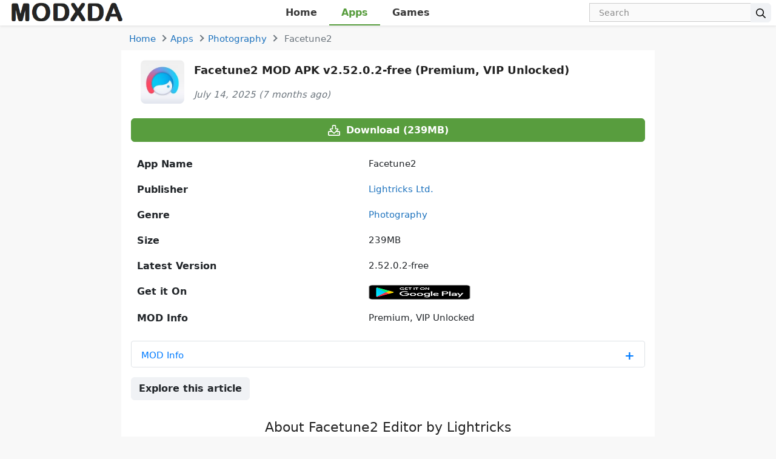

--- FILE ---
content_type: text/html; charset=UTF-8
request_url: https://modxda.com/facetune2/
body_size: 27271
content:
<!DOCTYPE html><html lang="en-US"><head><script data-no-optimize="1">var litespeed_docref=sessionStorage.getItem("litespeed_docref");litespeed_docref&&(Object.defineProperty(document,"referrer",{get:function(){return litespeed_docref}}),sessionStorage.removeItem("litespeed_docref"));</script> <meta charset="UTF-8"><meta name="viewport" content="width=device-width, initial-scale=1, user-scalable=no"><link rel="profile" href="https://gmpg.org/xfn/11"><link rel="shortcut icon" type="image/x-icon" href="https://modxda.com/wp-content/uploads/2020/10/favicon.png"><link rel="alternate" href="https://modxda.com" hreflang="x-default"><meta name='robots' content='index, follow, max-image-preview:large, max-snippet:-1, max-video-preview:-1' /><meta name="viewport" content="width=device-width, initial-scale=1"><title>Facetune2 MOD APK v2.52.0.2-free (Premium, VIP Unlocked) - MODXDA.COM</title><link rel="canonical" href="https://modxda.com/facetune2/" /><meta property="og:locale" content="en_US" /><meta property="og:type" content="article" /><meta property="og:title" content="Facetune2 MOD APK v2.52.0.2-free (Premium, VIP Unlocked) - MODXDA.COM" /><meta property="og:description" content="About Facetune2 Editor by Lightricks Facetune 2 is a photo editor app with more than fifty million global downloads. It helps you adjust and retouch your selfies and acts as your makeover studio. It provides hundreds of excellent retouching tools, effects and filters, and ... Read more" /><meta property="og:url" content="https://modxda.com/facetune2/" /><meta property="og:site_name" content="MODXDA.COM" /><meta property="article:publisher" content="https://www.facebook.com/modxdacom" /><meta property="article:published_time" content="2022-04-12T12:30:55+00:00" /><meta property="article:modified_time" content="2025-07-14T15:05:37+00:00" /><meta property="og:image" content="https://modxda.com/wp-content/uploads/2022/04/facetune2-icon.jpeg" /><meta property="og:image:width" content="180" /><meta property="og:image:height" content="180" /><meta property="og:image:type" content="image/jpeg" /><meta name="author" content="Go Mobile" /><meta name="twitter:card" content="summary_large_image" /><meta name="twitter:creator" content="@modxda_com" /><meta name="twitter:site" content="@modxda_com" /> <script type="application/ld+json" class="yoast-schema-graph">{"@context":"https://schema.org","@graph":[{"@type":"Article","@id":"https://modxda.com/facetune2/#article","isPartOf":{"@id":"https://modxda.com/facetune2/"},"author":{"name":"Go Mobile","@id":"https://modxda.com/#/schema/person/a09b17c81c798c7b7f88116c3da4e6b5"},"headline":"Facetune2 MOD APK v2.52.0.2-free (Premium, VIP Unlocked)","datePublished":"2022-04-12T12:30:55+00:00","dateModified":"2025-07-14T15:05:37+00:00","mainEntityOfPage":{"@id":"https://modxda.com/facetune2/"},"wordCount":633,"commentCount":0,"publisher":{"@id":"https://modxda.com/#organization"},"image":{"@id":"https://modxda.com/facetune2/#primaryimage"},"thumbnailUrl":"https://modxda.com/wp-content/uploads/2022/04/facetune2-icon.jpeg","articleSection":["Photography"],"inLanguage":"en-US","potentialAction":[{"@type":"CommentAction","name":"Comment","target":["https://modxda.com/facetune2/#respond"]}]},{"@type":"WebPage","@id":"https://modxda.com/facetune2/","url":"https://modxda.com/facetune2/","name":"Facetune2 MOD APK v2.52.0.2-free (Premium, VIP Unlocked) - MODXDA.COM","isPartOf":{"@id":"https://modxda.com/#website"},"primaryImageOfPage":{"@id":"https://modxda.com/facetune2/#primaryimage"},"image":{"@id":"https://modxda.com/facetune2/#primaryimage"},"thumbnailUrl":"https://modxda.com/wp-content/uploads/2022/04/facetune2-icon.jpeg","datePublished":"2022-04-12T12:30:55+00:00","dateModified":"2025-07-14T15:05:37+00:00","breadcrumb":{"@id":"https://modxda.com/facetune2/#breadcrumb"},"inLanguage":"en-US","potentialAction":[{"@type":"ReadAction","target":["https://modxda.com/facetune2/"]}]},{"@type":"ImageObject","inLanguage":"en-US","@id":"https://modxda.com/facetune2/#primaryimage","url":"https://modxda.com/wp-content/uploads/2022/04/facetune2-icon.jpeg","contentUrl":"https://modxda.com/wp-content/uploads/2022/04/facetune2-icon.jpeg","width":180,"height":180},{"@type":"BreadcrumbList","@id":"https://modxda.com/facetune2/#breadcrumb","itemListElement":[{"@type":"ListItem","position":1,"name":"Home","item":"https://modxda.com/"},{"@type":"ListItem","position":2,"name":"Apps","item":"https://modxda.com/apps/"},{"@type":"ListItem","position":3,"name":"Photography","item":"https://modxda.com/apps/photography/"},{"@type":"ListItem","position":4,"name":"Facetune2 MOD APK v2.52.0.2-free (Premium, VIP Unlocked)"}]},{"@type":"WebSite","@id":"https://modxda.com/#website","url":"https://modxda.com/","name":"MODXDA","description":"Download MOD APKs &amp; Premium Android Apps.","publisher":{"@id":"https://modxda.com/#organization"},"alternateName":"MODXDA","potentialAction":[{"@type":"SearchAction","target":{"@type":"EntryPoint","urlTemplate":"https://modxda.com/?s={search_term_string}"},"query-input":{"@type":"PropertyValueSpecification","valueRequired":true,"valueName":"search_term_string"}}],"inLanguage":"en-US"},{"@type":"Organization","@id":"https://modxda.com/#organization","name":"MODXDA","alternateName":"MODXDA","url":"https://modxda.com/","logo":{"@type":"ImageObject","inLanguage":"en-US","@id":"https://modxda.com/#/schema/logo/image/","url":"https://modxda.com/wp-content/uploads/2021/03/modxda-logo.png","contentUrl":"https://modxda.com/wp-content/uploads/2021/03/modxda-logo.png","width":316,"height":103,"caption":"MODXDA"},"image":{"@id":"https://modxda.com/#/schema/logo/image/"},"sameAs":["https://www.facebook.com/modxdacom","https://x.com/modxda_com","https://www.instagram.com/modxda","https://myspace.com/modxda","https://in.pinterest.com/modxda_com"]},{"@type":"Person","@id":"https://modxda.com/#/schema/person/a09b17c81c798c7b7f88116c3da4e6b5","name":"Go Mobile","image":{"@type":"ImageObject","inLanguage":"en-US","@id":"https://modxda.com/#/schema/person/image/","url":"https://modxda.com/wp-content/litespeed/avatar/abe79a3564a33aa39103cc2330f1fafb.jpg?ver=1769582543","contentUrl":"https://modxda.com/wp-content/litespeed/avatar/abe79a3564a33aa39103cc2330f1fafb.jpg?ver=1769582543","caption":"Go Mobile"},"sameAs":["https://modxda.com/"]}]}</script> <style id='wp-img-auto-sizes-contain-inline-css'>img:is([sizes=auto i],[sizes^="auto," i]){contain-intrinsic-size:3000px 1500px}
/*# sourceURL=wp-img-auto-sizes-contain-inline-css */</style><link data-optimized="2" rel="stylesheet" href="https://modxda.com/wp-content/litespeed/css/6a9b054fe0ec9f3d2ad9fe6f3d37f0a7.css?ver=d1193" /><style id='wp-block-gallery-inline-css'>.blocks-gallery-grid:not(.has-nested-images),.wp-block-gallery:not(.has-nested-images){display:flex;flex-wrap:wrap;list-style-type:none;margin:0;padding:0}.blocks-gallery-grid:not(.has-nested-images) .blocks-gallery-image,.blocks-gallery-grid:not(.has-nested-images) .blocks-gallery-item,.wp-block-gallery:not(.has-nested-images) .blocks-gallery-image,.wp-block-gallery:not(.has-nested-images) .blocks-gallery-item{display:flex;flex-direction:column;flex-grow:1;justify-content:center;margin:0 1em 1em 0;position:relative;width:calc(50% - 1em)}.blocks-gallery-grid:not(.has-nested-images) .blocks-gallery-image:nth-of-type(2n),.blocks-gallery-grid:not(.has-nested-images) .blocks-gallery-item:nth-of-type(2n),.wp-block-gallery:not(.has-nested-images) .blocks-gallery-image:nth-of-type(2n),.wp-block-gallery:not(.has-nested-images) .blocks-gallery-item:nth-of-type(2n){margin-right:0}.blocks-gallery-grid:not(.has-nested-images) .blocks-gallery-image figure,.blocks-gallery-grid:not(.has-nested-images) .blocks-gallery-item figure,.wp-block-gallery:not(.has-nested-images) .blocks-gallery-image figure,.wp-block-gallery:not(.has-nested-images) .blocks-gallery-item figure{align-items:flex-end;display:flex;height:100%;justify-content:flex-start;margin:0}.blocks-gallery-grid:not(.has-nested-images) .blocks-gallery-image img,.blocks-gallery-grid:not(.has-nested-images) .blocks-gallery-item img,.wp-block-gallery:not(.has-nested-images) .blocks-gallery-image img,.wp-block-gallery:not(.has-nested-images) .blocks-gallery-item img{display:block;height:auto;max-width:100%;width:auto}.blocks-gallery-grid:not(.has-nested-images) .blocks-gallery-image figcaption,.blocks-gallery-grid:not(.has-nested-images) .blocks-gallery-item figcaption,.wp-block-gallery:not(.has-nested-images) .blocks-gallery-image figcaption,.wp-block-gallery:not(.has-nested-images) .blocks-gallery-item figcaption{background:linear-gradient(0deg,#000000b3,#0000004d 70%,#0000);bottom:0;box-sizing:border-box;color:#fff;font-size:.8em;margin:0;max-height:100%;overflow:auto;padding:3em .77em .7em;position:absolute;text-align:center;width:100%;z-index:2}.blocks-gallery-grid:not(.has-nested-images) .blocks-gallery-image figcaption img,.blocks-gallery-grid:not(.has-nested-images) .blocks-gallery-item figcaption img,.wp-block-gallery:not(.has-nested-images) .blocks-gallery-image figcaption img,.wp-block-gallery:not(.has-nested-images) .blocks-gallery-item figcaption img{display:inline}.blocks-gallery-grid:not(.has-nested-images) figcaption,.wp-block-gallery:not(.has-nested-images) figcaption{flex-grow:1}.blocks-gallery-grid:not(.has-nested-images).is-cropped .blocks-gallery-image a,.blocks-gallery-grid:not(.has-nested-images).is-cropped .blocks-gallery-image img,.blocks-gallery-grid:not(.has-nested-images).is-cropped .blocks-gallery-item a,.blocks-gallery-grid:not(.has-nested-images).is-cropped .blocks-gallery-item img,.wp-block-gallery:not(.has-nested-images).is-cropped .blocks-gallery-image a,.wp-block-gallery:not(.has-nested-images).is-cropped .blocks-gallery-image img,.wp-block-gallery:not(.has-nested-images).is-cropped .blocks-gallery-item a,.wp-block-gallery:not(.has-nested-images).is-cropped .blocks-gallery-item img{flex:1;height:100%;object-fit:cover;width:100%}.blocks-gallery-grid:not(.has-nested-images).columns-1 .blocks-gallery-image,.blocks-gallery-grid:not(.has-nested-images).columns-1 .blocks-gallery-item,.wp-block-gallery:not(.has-nested-images).columns-1 .blocks-gallery-image,.wp-block-gallery:not(.has-nested-images).columns-1 .blocks-gallery-item{margin-right:0;width:100%}@media (min-width:600px){.blocks-gallery-grid:not(.has-nested-images).columns-3 .blocks-gallery-image,.blocks-gallery-grid:not(.has-nested-images).columns-3 .blocks-gallery-item,.wp-block-gallery:not(.has-nested-images).columns-3 .blocks-gallery-image,.wp-block-gallery:not(.has-nested-images).columns-3 .blocks-gallery-item{margin-right:1em;width:calc(33.33333% - .66667em)}.blocks-gallery-grid:not(.has-nested-images).columns-4 .blocks-gallery-image,.blocks-gallery-grid:not(.has-nested-images).columns-4 .blocks-gallery-item,.wp-block-gallery:not(.has-nested-images).columns-4 .blocks-gallery-image,.wp-block-gallery:not(.has-nested-images).columns-4 .blocks-gallery-item{margin-right:1em;width:calc(25% - .75em)}.blocks-gallery-grid:not(.has-nested-images).columns-5 .blocks-gallery-image,.blocks-gallery-grid:not(.has-nested-images).columns-5 .blocks-gallery-item,.wp-block-gallery:not(.has-nested-images).columns-5 .blocks-gallery-image,.wp-block-gallery:not(.has-nested-images).columns-5 .blocks-gallery-item{margin-right:1em;width:calc(20% - .8em)}.blocks-gallery-grid:not(.has-nested-images).columns-6 .blocks-gallery-image,.blocks-gallery-grid:not(.has-nested-images).columns-6 .blocks-gallery-item,.wp-block-gallery:not(.has-nested-images).columns-6 .blocks-gallery-image,.wp-block-gallery:not(.has-nested-images).columns-6 .blocks-gallery-item{margin-right:1em;width:calc(16.66667% - .83333em)}.blocks-gallery-grid:not(.has-nested-images).columns-7 .blocks-gallery-image,.blocks-gallery-grid:not(.has-nested-images).columns-7 .blocks-gallery-item,.wp-block-gallery:not(.has-nested-images).columns-7 .blocks-gallery-image,.wp-block-gallery:not(.has-nested-images).columns-7 .blocks-gallery-item{margin-right:1em;width:calc(14.28571% - .85714em)}.blocks-gallery-grid:not(.has-nested-images).columns-8 .blocks-gallery-image,.blocks-gallery-grid:not(.has-nested-images).columns-8 .blocks-gallery-item,.wp-block-gallery:not(.has-nested-images).columns-8 .blocks-gallery-image,.wp-block-gallery:not(.has-nested-images).columns-8 .blocks-gallery-item{margin-right:1em;width:calc(12.5% - .875em)}.blocks-gallery-grid:not(.has-nested-images).columns-1 .blocks-gallery-image:nth-of-type(1n),.blocks-gallery-grid:not(.has-nested-images).columns-1 .blocks-gallery-item:nth-of-type(1n),.blocks-gallery-grid:not(.has-nested-images).columns-2 .blocks-gallery-image:nth-of-type(2n),.blocks-gallery-grid:not(.has-nested-images).columns-2 .blocks-gallery-item:nth-of-type(2n),.blocks-gallery-grid:not(.has-nested-images).columns-3 .blocks-gallery-image:nth-of-type(3n),.blocks-gallery-grid:not(.has-nested-images).columns-3 .blocks-gallery-item:nth-of-type(3n),.blocks-gallery-grid:not(.has-nested-images).columns-4 .blocks-gallery-image:nth-of-type(4n),.blocks-gallery-grid:not(.has-nested-images).columns-4 .blocks-gallery-item:nth-of-type(4n),.blocks-gallery-grid:not(.has-nested-images).columns-5 .blocks-gallery-image:nth-of-type(5n),.blocks-gallery-grid:not(.has-nested-images).columns-5 .blocks-gallery-item:nth-of-type(5n),.blocks-gallery-grid:not(.has-nested-images).columns-6 .blocks-gallery-image:nth-of-type(6n),.blocks-gallery-grid:not(.has-nested-images).columns-6 .blocks-gallery-item:nth-of-type(6n),.blocks-gallery-grid:not(.has-nested-images).columns-7 .blocks-gallery-image:nth-of-type(7n),.blocks-gallery-grid:not(.has-nested-images).columns-7 .blocks-gallery-item:nth-of-type(7n),.blocks-gallery-grid:not(.has-nested-images).columns-8 .blocks-gallery-image:nth-of-type(8n),.blocks-gallery-grid:not(.has-nested-images).columns-8 .blocks-gallery-item:nth-of-type(8n),.wp-block-gallery:not(.has-nested-images).columns-1 .blocks-gallery-image:nth-of-type(1n),.wp-block-gallery:not(.has-nested-images).columns-1 .blocks-gallery-item:nth-of-type(1n),.wp-block-gallery:not(.has-nested-images).columns-2 .blocks-gallery-image:nth-of-type(2n),.wp-block-gallery:not(.has-nested-images).columns-2 .blocks-gallery-item:nth-of-type(2n),.wp-block-gallery:not(.has-nested-images).columns-3 .blocks-gallery-image:nth-of-type(3n),.wp-block-gallery:not(.has-nested-images).columns-3 .blocks-gallery-item:nth-of-type(3n),.wp-block-gallery:not(.has-nested-images).columns-4 .blocks-gallery-image:nth-of-type(4n),.wp-block-gallery:not(.has-nested-images).columns-4 .blocks-gallery-item:nth-of-type(4n),.wp-block-gallery:not(.has-nested-images).columns-5 .blocks-gallery-image:nth-of-type(5n),.wp-block-gallery:not(.has-nested-images).columns-5 .blocks-gallery-item:nth-of-type(5n),.wp-block-gallery:not(.has-nested-images).columns-6 .blocks-gallery-image:nth-of-type(6n),.wp-block-gallery:not(.has-nested-images).columns-6 .blocks-gallery-item:nth-of-type(6n),.wp-block-gallery:not(.has-nested-images).columns-7 .blocks-gallery-image:nth-of-type(7n),.wp-block-gallery:not(.has-nested-images).columns-7 .blocks-gallery-item:nth-of-type(7n),.wp-block-gallery:not(.has-nested-images).columns-8 .blocks-gallery-image:nth-of-type(8n),.wp-block-gallery:not(.has-nested-images).columns-8 .blocks-gallery-item:nth-of-type(8n){margin-right:0}}.blocks-gallery-grid:not(.has-nested-images) .blocks-gallery-image:last-child,.blocks-gallery-grid:not(.has-nested-images) .blocks-gallery-item:last-child,.wp-block-gallery:not(.has-nested-images) .blocks-gallery-image:last-child,.wp-block-gallery:not(.has-nested-images) .blocks-gallery-item:last-child{margin-right:0}.blocks-gallery-grid:not(.has-nested-images).alignleft,.blocks-gallery-grid:not(.has-nested-images).alignright,.wp-block-gallery:not(.has-nested-images).alignleft,.wp-block-gallery:not(.has-nested-images).alignright{max-width:420px;width:100%}.blocks-gallery-grid:not(.has-nested-images).aligncenter .blocks-gallery-item figure,.wp-block-gallery:not(.has-nested-images).aligncenter .blocks-gallery-item figure{justify-content:center}.wp-block-gallery:not(.is-cropped) .blocks-gallery-item{align-self:flex-start}figure.wp-block-gallery.has-nested-images{align-items:normal}.wp-block-gallery.has-nested-images figure.wp-block-image:not(#individual-image){margin:0;width:calc(50% - var(--wp--style--unstable-gallery-gap, 16px)/2)}.wp-block-gallery.has-nested-images figure.wp-block-image{box-sizing:border-box;display:flex;flex-direction:column;flex-grow:1;justify-content:center;max-width:100%;position:relative}.wp-block-gallery.has-nested-images figure.wp-block-image>a,.wp-block-gallery.has-nested-images figure.wp-block-image>div{flex-direction:column;flex-grow:1;margin:0}.wp-block-gallery.has-nested-images figure.wp-block-image img{display:block;height:auto;max-width:100%!important;width:auto}.wp-block-gallery.has-nested-images figure.wp-block-image figcaption,.wp-block-gallery.has-nested-images figure.wp-block-image:has(figcaption):before{bottom:0;left:0;max-height:100%;position:absolute;right:0}.wp-block-gallery.has-nested-images figure.wp-block-image:has(figcaption):before{backdrop-filter:blur(3px);content:"";height:100%;-webkit-mask-image:linear-gradient(0deg,#000 20%,#0000);mask-image:linear-gradient(0deg,#000 20%,#0000);max-height:40%;pointer-events:none}.wp-block-gallery.has-nested-images figure.wp-block-image figcaption{box-sizing:border-box;color:#fff;font-size:13px;margin:0;overflow:auto;padding:1em;text-align:center;text-shadow:0 0 1.5px #000}.wp-block-gallery.has-nested-images figure.wp-block-image figcaption::-webkit-scrollbar{height:12px;width:12px}.wp-block-gallery.has-nested-images figure.wp-block-image figcaption::-webkit-scrollbar-track{background-color:initial}.wp-block-gallery.has-nested-images figure.wp-block-image figcaption::-webkit-scrollbar-thumb{background-clip:padding-box;background-color:initial;border:3px solid #0000;border-radius:8px}.wp-block-gallery.has-nested-images figure.wp-block-image figcaption:focus-within::-webkit-scrollbar-thumb,.wp-block-gallery.has-nested-images figure.wp-block-image figcaption:focus::-webkit-scrollbar-thumb,.wp-block-gallery.has-nested-images figure.wp-block-image figcaption:hover::-webkit-scrollbar-thumb{background-color:#fffc}.wp-block-gallery.has-nested-images figure.wp-block-image figcaption{scrollbar-color:#0000 #0000;scrollbar-gutter:stable both-edges;scrollbar-width:thin}.wp-block-gallery.has-nested-images figure.wp-block-image figcaption:focus,.wp-block-gallery.has-nested-images figure.wp-block-image figcaption:focus-within,.wp-block-gallery.has-nested-images figure.wp-block-image figcaption:hover{scrollbar-color:#fffc #0000}.wp-block-gallery.has-nested-images figure.wp-block-image figcaption{will-change:transform}@media (hover:none){.wp-block-gallery.has-nested-images figure.wp-block-image figcaption{scrollbar-color:#fffc #0000}}.wp-block-gallery.has-nested-images figure.wp-block-image figcaption{background:linear-gradient(0deg,#0006,#0000)}.wp-block-gallery.has-nested-images figure.wp-block-image figcaption img{display:inline}.wp-block-gallery.has-nested-images figure.wp-block-image figcaption a{color:inherit}.wp-block-gallery.has-nested-images figure.wp-block-image.has-custom-border img{box-sizing:border-box}.wp-block-gallery.has-nested-images figure.wp-block-image.has-custom-border>a,.wp-block-gallery.has-nested-images figure.wp-block-image.has-custom-border>div,.wp-block-gallery.has-nested-images figure.wp-block-image.is-style-rounded>a,.wp-block-gallery.has-nested-images figure.wp-block-image.is-style-rounded>div{flex:1 1 auto}.wp-block-gallery.has-nested-images figure.wp-block-image.has-custom-border figcaption,.wp-block-gallery.has-nested-images figure.wp-block-image.is-style-rounded figcaption{background:none;color:inherit;flex:initial;margin:0;padding:10px 10px 9px;position:relative;text-shadow:none}.wp-block-gallery.has-nested-images figure.wp-block-image.has-custom-border:before,.wp-block-gallery.has-nested-images figure.wp-block-image.is-style-rounded:before{content:none}.wp-block-gallery.has-nested-images figcaption{flex-basis:100%;flex-grow:1;text-align:center}.wp-block-gallery.has-nested-images:not(.is-cropped) figure.wp-block-image:not(#individual-image){margin-bottom:auto;margin-top:0}.wp-block-gallery.has-nested-images.is-cropped figure.wp-block-image:not(#individual-image){align-self:inherit}.wp-block-gallery.has-nested-images.is-cropped figure.wp-block-image:not(#individual-image)>a,.wp-block-gallery.has-nested-images.is-cropped figure.wp-block-image:not(#individual-image)>div:not(.components-drop-zone){display:flex}.wp-block-gallery.has-nested-images.is-cropped figure.wp-block-image:not(#individual-image) a,.wp-block-gallery.has-nested-images.is-cropped figure.wp-block-image:not(#individual-image) img{flex:1 0 0%;height:100%;object-fit:cover;width:100%}.wp-block-gallery.has-nested-images.columns-1 figure.wp-block-image:not(#individual-image){width:100%}@media (min-width:600px){.wp-block-gallery.has-nested-images.columns-3 figure.wp-block-image:not(#individual-image){width:calc(33.33333% - var(--wp--style--unstable-gallery-gap, 16px)*.66667)}.wp-block-gallery.has-nested-images.columns-4 figure.wp-block-image:not(#individual-image){width:calc(25% - var(--wp--style--unstable-gallery-gap, 16px)*.75)}.wp-block-gallery.has-nested-images.columns-5 figure.wp-block-image:not(#individual-image){width:calc(20% - var(--wp--style--unstable-gallery-gap, 16px)*.8)}.wp-block-gallery.has-nested-images.columns-6 figure.wp-block-image:not(#individual-image){width:calc(16.66667% - var(--wp--style--unstable-gallery-gap, 16px)*.83333)}.wp-block-gallery.has-nested-images.columns-7 figure.wp-block-image:not(#individual-image){width:calc(14.28571% - var(--wp--style--unstable-gallery-gap, 16px)*.85714)}.wp-block-gallery.has-nested-images.columns-8 figure.wp-block-image:not(#individual-image){width:calc(12.5% - var(--wp--style--unstable-gallery-gap, 16px)*.875)}.wp-block-gallery.has-nested-images.columns-default figure.wp-block-image:not(#individual-image){width:calc(33.33% - var(--wp--style--unstable-gallery-gap, 16px)*.66667)}.wp-block-gallery.has-nested-images.columns-default figure.wp-block-image:not(#individual-image):first-child:nth-last-child(2),.wp-block-gallery.has-nested-images.columns-default figure.wp-block-image:not(#individual-image):first-child:nth-last-child(2)~figure.wp-block-image:not(#individual-image){width:calc(50% - var(--wp--style--unstable-gallery-gap, 16px)*.5)}.wp-block-gallery.has-nested-images.columns-default figure.wp-block-image:not(#individual-image):first-child:last-child{width:100%}}.wp-block-gallery.has-nested-images.alignleft,.wp-block-gallery.has-nested-images.alignright{max-width:420px;width:100%}.wp-block-gallery.has-nested-images.aligncenter{justify-content:center}
/*# sourceURL=https://modxda.com/wp-includes/blocks/gallery/style.min.css */</style><style id='wp-block-image-inline-css'>.wp-block-image>a,.wp-block-image>figure>a{display:inline-block}.wp-block-image img{box-sizing:border-box;height:auto;max-width:100%;vertical-align:bottom}@media not (prefers-reduced-motion){.wp-block-image img.hide{visibility:hidden}.wp-block-image img.show{animation:show-content-image .4s}}.wp-block-image[style*=border-radius] img,.wp-block-image[style*=border-radius]>a{border-radius:inherit}.wp-block-image.has-custom-border img{box-sizing:border-box}.wp-block-image.aligncenter{text-align:center}.wp-block-image.alignfull>a,.wp-block-image.alignwide>a{width:100%}.wp-block-image.alignfull img,.wp-block-image.alignwide img{height:auto;width:100%}.wp-block-image .aligncenter,.wp-block-image .alignleft,.wp-block-image .alignright,.wp-block-image.aligncenter,.wp-block-image.alignleft,.wp-block-image.alignright{display:table}.wp-block-image .aligncenter>figcaption,.wp-block-image .alignleft>figcaption,.wp-block-image .alignright>figcaption,.wp-block-image.aligncenter>figcaption,.wp-block-image.alignleft>figcaption,.wp-block-image.alignright>figcaption{caption-side:bottom;display:table-caption}.wp-block-image .alignleft{float:left;margin:.5em 1em .5em 0}.wp-block-image .alignright{float:right;margin:.5em 0 .5em 1em}.wp-block-image .aligncenter{margin-left:auto;margin-right:auto}.wp-block-image :where(figcaption){margin-bottom:1em;margin-top:.5em}.wp-block-image.is-style-circle-mask img{border-radius:9999px}@supports ((-webkit-mask-image:none) or (mask-image:none)) or (-webkit-mask-image:none){.wp-block-image.is-style-circle-mask img{border-radius:0;-webkit-mask-image:url('data:image/svg+xml;utf8,<svg viewBox="0 0 100 100" xmlns="http://www.w3.org/2000/svg"><circle cx="50" cy="50" r="50"/></svg>');mask-image:url('data:image/svg+xml;utf8,<svg viewBox="0 0 100 100" xmlns="http://www.w3.org/2000/svg"><circle cx="50" cy="50" r="50"/></svg>');mask-mode:alpha;-webkit-mask-position:center;mask-position:center;-webkit-mask-repeat:no-repeat;mask-repeat:no-repeat;-webkit-mask-size:contain;mask-size:contain}}:root :where(.wp-block-image.is-style-rounded img,.wp-block-image .is-style-rounded img){border-radius:9999px}.wp-block-image figure{margin:0}.wp-lightbox-container{display:flex;flex-direction:column;position:relative}.wp-lightbox-container img{cursor:zoom-in}.wp-lightbox-container img:hover+button{opacity:1}.wp-lightbox-container button{align-items:center;backdrop-filter:blur(16px) saturate(180%);background-color:#5a5a5a40;border:none;border-radius:4px;cursor:zoom-in;display:flex;height:20px;justify-content:center;opacity:0;padding:0;position:absolute;right:16px;text-align:center;top:16px;width:20px;z-index:100}@media not (prefers-reduced-motion){.wp-lightbox-container button{transition:opacity .2s ease}}.wp-lightbox-container button:focus-visible{outline:3px auto #5a5a5a40;outline:3px auto -webkit-focus-ring-color;outline-offset:3px}.wp-lightbox-container button:hover{cursor:pointer;opacity:1}.wp-lightbox-container button:focus{opacity:1}.wp-lightbox-container button:focus,.wp-lightbox-container button:hover,.wp-lightbox-container button:not(:hover):not(:active):not(.has-background){background-color:#5a5a5a40;border:none}.wp-lightbox-overlay{box-sizing:border-box;cursor:zoom-out;height:100vh;left:0;overflow:hidden;position:fixed;top:0;visibility:hidden;width:100%;z-index:100000}.wp-lightbox-overlay .close-button{align-items:center;cursor:pointer;display:flex;justify-content:center;min-height:40px;min-width:40px;padding:0;position:absolute;right:calc(env(safe-area-inset-right) + 16px);top:calc(env(safe-area-inset-top) + 16px);z-index:5000000}.wp-lightbox-overlay .close-button:focus,.wp-lightbox-overlay .close-button:hover,.wp-lightbox-overlay .close-button:not(:hover):not(:active):not(.has-background){background:none;border:none}.wp-lightbox-overlay .lightbox-image-container{height:var(--wp--lightbox-container-height);left:50%;overflow:hidden;position:absolute;top:50%;transform:translate(-50%,-50%);transform-origin:top left;width:var(--wp--lightbox-container-width);z-index:9999999999}.wp-lightbox-overlay .wp-block-image{align-items:center;box-sizing:border-box;display:flex;height:100%;justify-content:center;margin:0;position:relative;transform-origin:0 0;width:100%;z-index:3000000}.wp-lightbox-overlay .wp-block-image img{height:var(--wp--lightbox-image-height);min-height:var(--wp--lightbox-image-height);min-width:var(--wp--lightbox-image-width);width:var(--wp--lightbox-image-width)}.wp-lightbox-overlay .wp-block-image figcaption{display:none}.wp-lightbox-overlay button{background:none;border:none}.wp-lightbox-overlay .scrim{background-color:#fff;height:100%;opacity:.9;position:absolute;width:100%;z-index:2000000}.wp-lightbox-overlay.active{visibility:visible}@media not (prefers-reduced-motion){.wp-lightbox-overlay.active{animation:turn-on-visibility .25s both}.wp-lightbox-overlay.active img{animation:turn-on-visibility .35s both}.wp-lightbox-overlay.show-closing-animation:not(.active){animation:turn-off-visibility .35s both}.wp-lightbox-overlay.show-closing-animation:not(.active) img{animation:turn-off-visibility .25s both}.wp-lightbox-overlay.zoom.active{animation:none;opacity:1;visibility:visible}.wp-lightbox-overlay.zoom.active .lightbox-image-container{animation:lightbox-zoom-in .4s}.wp-lightbox-overlay.zoom.active .lightbox-image-container img{animation:none}.wp-lightbox-overlay.zoom.active .scrim{animation:turn-on-visibility .4s forwards}.wp-lightbox-overlay.zoom.show-closing-animation:not(.active){animation:none}.wp-lightbox-overlay.zoom.show-closing-animation:not(.active) .lightbox-image-container{animation:lightbox-zoom-out .4s}.wp-lightbox-overlay.zoom.show-closing-animation:not(.active) .lightbox-image-container img{animation:none}.wp-lightbox-overlay.zoom.show-closing-animation:not(.active) .scrim{animation:turn-off-visibility .4s forwards}}@keyframes show-content-image{0%{visibility:hidden}99%{visibility:hidden}to{visibility:visible}}@keyframes turn-on-visibility{0%{opacity:0}to{opacity:1}}@keyframes turn-off-visibility{0%{opacity:1;visibility:visible}99%{opacity:0;visibility:visible}to{opacity:0;visibility:hidden}}@keyframes lightbox-zoom-in{0%{transform:translate(calc((-100vw + var(--wp--lightbox-scrollbar-width))/2 + var(--wp--lightbox-initial-left-position)),calc(-50vh + var(--wp--lightbox-initial-top-position))) scale(var(--wp--lightbox-scale))}to{transform:translate(-50%,-50%) scale(1)}}@keyframes lightbox-zoom-out{0%{transform:translate(-50%,-50%) scale(1);visibility:visible}99%{visibility:visible}to{transform:translate(calc((-100vw + var(--wp--lightbox-scrollbar-width))/2 + var(--wp--lightbox-initial-left-position)),calc(-50vh + var(--wp--lightbox-initial-top-position))) scale(var(--wp--lightbox-scale));visibility:hidden}}
/*# sourceURL=https://modxda.com/wp-includes/blocks/image/style.min.css */</style><style id='global-styles-inline-css'>:root{--wp--preset--aspect-ratio--square: 1;--wp--preset--aspect-ratio--4-3: 4/3;--wp--preset--aspect-ratio--3-4: 3/4;--wp--preset--aspect-ratio--3-2: 3/2;--wp--preset--aspect-ratio--2-3: 2/3;--wp--preset--aspect-ratio--16-9: 16/9;--wp--preset--aspect-ratio--9-16: 9/16;--wp--preset--color--black: #000000;--wp--preset--color--cyan-bluish-gray: #abb8c3;--wp--preset--color--white: #ffffff;--wp--preset--color--pale-pink: #f78da7;--wp--preset--color--vivid-red: #cf2e2e;--wp--preset--color--luminous-vivid-orange: #ff6900;--wp--preset--color--luminous-vivid-amber: #fcb900;--wp--preset--color--light-green-cyan: #7bdcb5;--wp--preset--color--vivid-green-cyan: #00d084;--wp--preset--color--pale-cyan-blue: #8ed1fc;--wp--preset--color--vivid-cyan-blue: #0693e3;--wp--preset--color--vivid-purple: #9b51e0;--wp--preset--color--contrast: var(--contrast);--wp--preset--color--contrast-2: var(--contrast-2);--wp--preset--color--contrast-3: var(--contrast-3);--wp--preset--color--base: var(--base);--wp--preset--color--base-2: var(--base-2);--wp--preset--color--base-3: var(--base-3);--wp--preset--gradient--vivid-cyan-blue-to-vivid-purple: linear-gradient(135deg,rgb(6,147,227) 0%,rgb(155,81,224) 100%);--wp--preset--gradient--light-green-cyan-to-vivid-green-cyan: linear-gradient(135deg,rgb(122,220,180) 0%,rgb(0,208,130) 100%);--wp--preset--gradient--luminous-vivid-amber-to-luminous-vivid-orange: linear-gradient(135deg,rgb(252,185,0) 0%,rgb(255,105,0) 100%);--wp--preset--gradient--luminous-vivid-orange-to-vivid-red: linear-gradient(135deg,rgb(255,105,0) 0%,rgb(207,46,46) 100%);--wp--preset--gradient--very-light-gray-to-cyan-bluish-gray: linear-gradient(135deg,rgb(238,238,238) 0%,rgb(169,184,195) 100%);--wp--preset--gradient--cool-to-warm-spectrum: linear-gradient(135deg,rgb(74,234,220) 0%,rgb(151,120,209) 20%,rgb(207,42,186) 40%,rgb(238,44,130) 60%,rgb(251,105,98) 80%,rgb(254,248,76) 100%);--wp--preset--gradient--blush-light-purple: linear-gradient(135deg,rgb(255,206,236) 0%,rgb(152,150,240) 100%);--wp--preset--gradient--blush-bordeaux: linear-gradient(135deg,rgb(254,205,165) 0%,rgb(254,45,45) 50%,rgb(107,0,62) 100%);--wp--preset--gradient--luminous-dusk: linear-gradient(135deg,rgb(255,203,112) 0%,rgb(199,81,192) 50%,rgb(65,88,208) 100%);--wp--preset--gradient--pale-ocean: linear-gradient(135deg,rgb(255,245,203) 0%,rgb(182,227,212) 50%,rgb(51,167,181) 100%);--wp--preset--gradient--electric-grass: linear-gradient(135deg,rgb(202,248,128) 0%,rgb(113,206,126) 100%);--wp--preset--gradient--midnight: linear-gradient(135deg,rgb(2,3,129) 0%,rgb(40,116,252) 100%);--wp--preset--font-size--small: 13px;--wp--preset--font-size--medium: 20px;--wp--preset--font-size--large: 36px;--wp--preset--font-size--x-large: 42px;--wp--preset--spacing--20: 0.44rem;--wp--preset--spacing--30: 0.67rem;--wp--preset--spacing--40: 1rem;--wp--preset--spacing--50: 1.5rem;--wp--preset--spacing--60: 2.25rem;--wp--preset--spacing--70: 3.38rem;--wp--preset--spacing--80: 5.06rem;--wp--preset--shadow--natural: 6px 6px 9px rgba(0, 0, 0, 0.2);--wp--preset--shadow--deep: 12px 12px 50px rgba(0, 0, 0, 0.4);--wp--preset--shadow--sharp: 6px 6px 0px rgba(0, 0, 0, 0.2);--wp--preset--shadow--outlined: 6px 6px 0px -3px rgb(255, 255, 255), 6px 6px rgb(0, 0, 0);--wp--preset--shadow--crisp: 6px 6px 0px rgb(0, 0, 0);}:where(.is-layout-flex){gap: 0.5em;}:where(.is-layout-grid){gap: 0.5em;}body .is-layout-flex{display: flex;}.is-layout-flex{flex-wrap: wrap;align-items: center;}.is-layout-flex > :is(*, div){margin: 0;}body .is-layout-grid{display: grid;}.is-layout-grid > :is(*, div){margin: 0;}:where(.wp-block-columns.is-layout-flex){gap: 2em;}:where(.wp-block-columns.is-layout-grid){gap: 2em;}:where(.wp-block-post-template.is-layout-flex){gap: 1.25em;}:where(.wp-block-post-template.is-layout-grid){gap: 1.25em;}.has-black-color{color: var(--wp--preset--color--black) !important;}.has-cyan-bluish-gray-color{color: var(--wp--preset--color--cyan-bluish-gray) !important;}.has-white-color{color: var(--wp--preset--color--white) !important;}.has-pale-pink-color{color: var(--wp--preset--color--pale-pink) !important;}.has-vivid-red-color{color: var(--wp--preset--color--vivid-red) !important;}.has-luminous-vivid-orange-color{color: var(--wp--preset--color--luminous-vivid-orange) !important;}.has-luminous-vivid-amber-color{color: var(--wp--preset--color--luminous-vivid-amber) !important;}.has-light-green-cyan-color{color: var(--wp--preset--color--light-green-cyan) !important;}.has-vivid-green-cyan-color{color: var(--wp--preset--color--vivid-green-cyan) !important;}.has-pale-cyan-blue-color{color: var(--wp--preset--color--pale-cyan-blue) !important;}.has-vivid-cyan-blue-color{color: var(--wp--preset--color--vivid-cyan-blue) !important;}.has-vivid-purple-color{color: var(--wp--preset--color--vivid-purple) !important;}.has-black-background-color{background-color: var(--wp--preset--color--black) !important;}.has-cyan-bluish-gray-background-color{background-color: var(--wp--preset--color--cyan-bluish-gray) !important;}.has-white-background-color{background-color: var(--wp--preset--color--white) !important;}.has-pale-pink-background-color{background-color: var(--wp--preset--color--pale-pink) !important;}.has-vivid-red-background-color{background-color: var(--wp--preset--color--vivid-red) !important;}.has-luminous-vivid-orange-background-color{background-color: var(--wp--preset--color--luminous-vivid-orange) !important;}.has-luminous-vivid-amber-background-color{background-color: var(--wp--preset--color--luminous-vivid-amber) !important;}.has-light-green-cyan-background-color{background-color: var(--wp--preset--color--light-green-cyan) !important;}.has-vivid-green-cyan-background-color{background-color: var(--wp--preset--color--vivid-green-cyan) !important;}.has-pale-cyan-blue-background-color{background-color: var(--wp--preset--color--pale-cyan-blue) !important;}.has-vivid-cyan-blue-background-color{background-color: var(--wp--preset--color--vivid-cyan-blue) !important;}.has-vivid-purple-background-color{background-color: var(--wp--preset--color--vivid-purple) !important;}.has-black-border-color{border-color: var(--wp--preset--color--black) !important;}.has-cyan-bluish-gray-border-color{border-color: var(--wp--preset--color--cyan-bluish-gray) !important;}.has-white-border-color{border-color: var(--wp--preset--color--white) !important;}.has-pale-pink-border-color{border-color: var(--wp--preset--color--pale-pink) !important;}.has-vivid-red-border-color{border-color: var(--wp--preset--color--vivid-red) !important;}.has-luminous-vivid-orange-border-color{border-color: var(--wp--preset--color--luminous-vivid-orange) !important;}.has-luminous-vivid-amber-border-color{border-color: var(--wp--preset--color--luminous-vivid-amber) !important;}.has-light-green-cyan-border-color{border-color: var(--wp--preset--color--light-green-cyan) !important;}.has-vivid-green-cyan-border-color{border-color: var(--wp--preset--color--vivid-green-cyan) !important;}.has-pale-cyan-blue-border-color{border-color: var(--wp--preset--color--pale-cyan-blue) !important;}.has-vivid-cyan-blue-border-color{border-color: var(--wp--preset--color--vivid-cyan-blue) !important;}.has-vivid-purple-border-color{border-color: var(--wp--preset--color--vivid-purple) !important;}.has-vivid-cyan-blue-to-vivid-purple-gradient-background{background: var(--wp--preset--gradient--vivid-cyan-blue-to-vivid-purple) !important;}.has-light-green-cyan-to-vivid-green-cyan-gradient-background{background: var(--wp--preset--gradient--light-green-cyan-to-vivid-green-cyan) !important;}.has-luminous-vivid-amber-to-luminous-vivid-orange-gradient-background{background: var(--wp--preset--gradient--luminous-vivid-amber-to-luminous-vivid-orange) !important;}.has-luminous-vivid-orange-to-vivid-red-gradient-background{background: var(--wp--preset--gradient--luminous-vivid-orange-to-vivid-red) !important;}.has-very-light-gray-to-cyan-bluish-gray-gradient-background{background: var(--wp--preset--gradient--very-light-gray-to-cyan-bluish-gray) !important;}.has-cool-to-warm-spectrum-gradient-background{background: var(--wp--preset--gradient--cool-to-warm-spectrum) !important;}.has-blush-light-purple-gradient-background{background: var(--wp--preset--gradient--blush-light-purple) !important;}.has-blush-bordeaux-gradient-background{background: var(--wp--preset--gradient--blush-bordeaux) !important;}.has-luminous-dusk-gradient-background{background: var(--wp--preset--gradient--luminous-dusk) !important;}.has-pale-ocean-gradient-background{background: var(--wp--preset--gradient--pale-ocean) !important;}.has-electric-grass-gradient-background{background: var(--wp--preset--gradient--electric-grass) !important;}.has-midnight-gradient-background{background: var(--wp--preset--gradient--midnight) !important;}.has-small-font-size{font-size: var(--wp--preset--font-size--small) !important;}.has-medium-font-size{font-size: var(--wp--preset--font-size--medium) !important;}.has-large-font-size{font-size: var(--wp--preset--font-size--large) !important;}.has-x-large-font-size{font-size: var(--wp--preset--font-size--x-large) !important;}
/*# sourceURL=global-styles-inline-css */</style><style id='core-block-supports-inline-css'>.wp-block-gallery.wp-block-gallery-1{--wp--style--unstable-gallery-gap:var( --wp--style--gallery-gap-default, var( --gallery-block--gutter-size, var( --wp--style--block-gap, 0.5em ) ) );gap:var( --wp--style--gallery-gap-default, var( --gallery-block--gutter-size, var( --wp--style--block-gap, 0.5em ) ) );}.wp-block-gallery.wp-block-gallery-2{--wp--style--unstable-gallery-gap:var( --wp--style--gallery-gap-default, var( --gallery-block--gutter-size, var( --wp--style--block-gap, 0.5em ) ) );gap:var( --wp--style--gallery-gap-default, var( --gallery-block--gutter-size, var( --wp--style--block-gap, 0.5em ) ) );}.wp-block-gallery.wp-block-gallery-3{--wp--style--unstable-gallery-gap:var( --wp--style--gallery-gap-default, var( --gallery-block--gutter-size, var( --wp--style--block-gap, 0.5em ) ) );gap:var( --wp--style--gallery-gap-default, var( --gallery-block--gutter-size, var( --wp--style--block-gap, 0.5em ) ) );}
/*# sourceURL=core-block-supports-inline-css */</style><style id='classic-theme-styles-inline-css'>/*! This file is auto-generated */
.wp-block-button__link{color:#fff;background-color:#32373c;border-radius:9999px;box-shadow:none;text-decoration:none;padding:calc(.667em + 2px) calc(1.333em + 2px);font-size:1.125em}.wp-block-file__button{background:#32373c;color:#fff;text-decoration:none}
/*# sourceURL=/wp-includes/css/classic-themes.min.css */</style><style id='generate-style-inline-css'>body{background-color:#F8F8F8;color:#222222;}a{color:#1e73be;}a:hover, a:focus, a:active{color:#1e73be;}.grid-container{max-width:1300px;}.wp-block-group__inner-container{max-width:1300px;margin-left:auto;margin-right:auto;}.navigation-search{position:absolute;left:-99999px;pointer-events:none;visibility:hidden;z-index:20;width:100%;top:0;transition:opacity 100ms ease-in-out;opacity:0;}.navigation-search.nav-search-active{left:0;right:0;pointer-events:auto;visibility:visible;opacity:1;}.navigation-search input[type="search"]{outline:0;border:0;vertical-align:bottom;line-height:1;opacity:0.9;width:100%;z-index:20;border-radius:0;-webkit-appearance:none;height:60px;}.navigation-search input::-ms-clear{display:none;width:0;height:0;}.navigation-search input::-ms-reveal{display:none;width:0;height:0;}.navigation-search input::-webkit-search-decoration, .navigation-search input::-webkit-search-cancel-button, .navigation-search input::-webkit-search-results-button, .navigation-search input::-webkit-search-results-decoration{display:none;}.gen-sidebar-nav .navigation-search{top:auto;bottom:0;}.dropdown-click .main-navigation ul ul{display:none;visibility:hidden;}.dropdown-click .main-navigation ul ul ul.toggled-on{left:0;top:auto;position:relative;box-shadow:none;border-bottom:1px solid rgba(0,0,0,0.05);}.dropdown-click .main-navigation ul ul li:last-child > ul.toggled-on{border-bottom:0;}.dropdown-click .main-navigation ul.toggled-on, .dropdown-click .main-navigation ul li.sfHover > ul.toggled-on{display:block;left:auto;right:auto;opacity:1;visibility:visible;pointer-events:auto;height:auto;overflow:visible;float:none;}.dropdown-click .main-navigation.sub-menu-left .sub-menu.toggled-on, .dropdown-click .main-navigation.sub-menu-left ul li.sfHover > ul.toggled-on{right:0;}.dropdown-click nav ul ul ul{background-color:transparent;}.dropdown-click .widget-area .main-navigation ul ul{top:auto;position:absolute;float:none;width:100%;left:-99999px;}.dropdown-click .widget-area .main-navigation ul ul.toggled-on{position:relative;left:0;right:0;}.dropdown-click .widget-area.sidebar .main-navigation ul li.sfHover ul, .dropdown-click .widget-area.sidebar .main-navigation ul li:hover ul{right:0;left:0;}.dropdown-click .sfHover > a > .dropdown-menu-toggle > .gp-icon svg{transform:rotate(180deg);}:root{--contrast:#222222;--contrast-2:#575760;--contrast-3:#b2b2be;--base:#f0f0f0;--base-2:#f7f8f9;--base-3:#ffffff;}:root .has-contrast-color{color:var(--contrast);}:root .has-contrast-background-color{background-color:var(--contrast);}:root .has-contrast-2-color{color:var(--contrast-2);}:root .has-contrast-2-background-color{background-color:var(--contrast-2);}:root .has-contrast-3-color{color:var(--contrast-3);}:root .has-contrast-3-background-color{background-color:var(--contrast-3);}:root .has-base-color{color:var(--base);}:root .has-base-background-color{background-color:var(--base);}:root .has-base-2-color{color:var(--base-2);}:root .has-base-2-background-color{background-color:var(--base-2);}:root .has-base-3-color{color:var(--base-3);}:root .has-base-3-background-color{background-color:var(--base-3);}body, button, input, select, textarea{font-family:-apple-system, system-ui, BlinkMacSystemFont, "Segoe UI", Helvetica, Arial, sans-serif, "Apple Color Emoji", "Segoe UI Emoji", "Segoe UI Symbol";font-weight:400;font-size:16px;}body{line-height:1.4;}p{margin-bottom:0.8em;}.entry-content > [class*="wp-block-"]:not(:last-child):not(.wp-block-heading){margin-bottom:0.8em;}.main-title{font-weight:700;}.main-navigation a, .menu-toggle{font-weight:600;text-transform:capitalize;font-size:16px;}.main-navigation .menu-bar-items{font-size:16px;}.main-navigation .main-nav ul ul li a{font-size:15px;}.widget-title{font-weight:500;}.sidebar .widget, .footer-widgets .widget{font-size:17px;}button:not(.menu-toggle),html input[type="button"],input[type="reset"],input[type="submit"],.button,.wp-block-button .wp-block-button__link{font-family:-apple-system, system-ui, BlinkMacSystemFont, "Segoe UI", Helvetica, Arial, sans-serif, "Apple Color Emoji", "Segoe UI Emoji", "Segoe UI Symbol";font-size:15px;}h1{font-weight:500;font-size:40px;line-height:1.4em;margin-bottom:18px;}h2{font-weight:500;font-size:26px;line-height:1.4em;margin-bottom:16px;}h3{font-weight:500;font-size:23px;line-height:1.4em;}h4{font-weight:500;font-size:19px;line-height:1.3em;}h5{font-weight:500;font-size:18px;}@media (max-width:768px){.main-title{font-size:20px;}h1{font-size:35px;}h2{font-size:20px;}h3{font-size:19px;}}.top-bar{background-color:#f9f9f9;color:#ffffff;}.top-bar a{color:#ffffff;}.top-bar a:hover{color:#303030;}.site-header{background-color:#ffffff;color:#3a3a3a;}.site-header a{color:#3a3a3a;}.main-title a,.main-title a:hover{color:#333333;}.site-description{color:#757575;}.mobile-menu-control-wrapper .menu-toggle,.mobile-menu-control-wrapper .menu-toggle:hover,.mobile-menu-control-wrapper .menu-toggle:focus,.has-inline-mobile-toggle #site-navigation.toggled{background-color:rgba(0, 0, 0, 0.02);}.main-navigation,.main-navigation ul ul{background-color:#ffffff;}.main-navigation .main-nav ul li a, .main-navigation .menu-toggle, .main-navigation .menu-bar-items{color:#333333;}.main-navigation .main-nav ul li:not([class*="current-menu-"]):hover > a, .main-navigation .main-nav ul li:not([class*="current-menu-"]):focus > a, .main-navigation .main-nav ul li.sfHover:not([class*="current-menu-"]) > a, .main-navigation .menu-bar-item:hover > a, .main-navigation .menu-bar-item.sfHover > a{color:#333333;background-color:#ffffff;}button.menu-toggle:hover,button.menu-toggle:focus{color:#333333;}.main-navigation .main-nav ul li[class*="current-menu-"] > a{color:#333333;background-color:#ffffff;}.navigation-search input[type="search"],.navigation-search input[type="search"]:active, .navigation-search input[type="search"]:focus, .main-navigation .main-nav ul li.search-item.active > a, .main-navigation .menu-bar-items .search-item.active > a{color:#222222;background-color:rgba(255,255,255,0.67);opacity:1;}.main-navigation ul ul{background-color:#ffffff;}.main-navigation .main-nav ul ul li a{color:#222222;}.main-navigation .main-nav ul ul li:not([class*="current-menu-"]):hover > a,.main-navigation .main-nav ul ul li:not([class*="current-menu-"]):focus > a, .main-navigation .main-nav ul ul li.sfHover:not([class*="current-menu-"]) > a{color:#ffffff;background-color:#3a3a3a;}.main-navigation .main-nav ul ul li[class*="current-menu-"] > a{color:#ffffff;background-color:#4f4f4f;}.separate-containers .inside-article, .separate-containers .comments-area, .separate-containers .page-header, .one-container .container, .separate-containers .paging-navigation, .inside-page-header{background-color:#ffffff;}.entry-title a{color:#000000;}.entry-title a:hover{color:#000000;}.entry-meta{color:#595959;}.entry-meta a{color:#515151;}.entry-meta a:hover{color:#515151;}.sidebar .widget{background-color:#ffffff;}.sidebar .widget .widget-title{color:#000000;}.footer-widgets{background-color:#ffffff;}.footer-widgets .widget-title{color:#000000;}.site-info{color:#222222;background-color:#ffffff;}.site-info a{color:#4285F4;}input[type="text"],input[type="email"],input[type="url"],input[type="password"],input[type="search"],input[type="tel"],input[type="number"],textarea,select{color:#666666;background-color:#fafafa;border-color:#cccccc;}input[type="text"]:focus,input[type="email"]:focus,input[type="url"]:focus,input[type="password"]:focus,input[type="search"]:focus,input[type="tel"]:focus,input[type="number"]:focus,textarea:focus,select:focus{color:#666666;background-color:#ffffff;border-color:#bfbfbf;}button,html input[type="button"],input[type="reset"],input[type="submit"],a.button,a.wp-block-button__link:not(.has-background){color:#ffffff;background-color:#55555e;}button:hover,html input[type="button"]:hover,input[type="reset"]:hover,input[type="submit"]:hover,a.button:hover,button:focus,html input[type="button"]:focus,input[type="reset"]:focus,input[type="submit"]:focus,a.button:focus,a.wp-block-button__link:not(.has-background):active,a.wp-block-button__link:not(.has-background):focus,a.wp-block-button__link:not(.has-background):hover{color:#ffffff;background-color:#3f4047;}a.generate-back-to-top{background-color:rgba( 0,0,0,0.4 );color:#ffffff;}a.generate-back-to-top:hover,a.generate-back-to-top:focus{background-color:rgba( 0,0,0,0.6 );color:#ffffff;}:root{--gp-search-modal-bg-color:var(--base-3);--gp-search-modal-text-color:var(--contrast);--gp-search-modal-overlay-bg-color:rgba(0,0,0,0.2);}@media (max-width:768px){.main-navigation .menu-bar-item:hover > a, .main-navigation .menu-bar-item.sfHover > a{background:none;color:#333333;}}.inside-top-bar{padding:0px;}.inside-header{padding:20px 40px 5px 40px;}.nav-below-header .main-navigation .inside-navigation.grid-container, .nav-above-header .main-navigation .inside-navigation.grid-container{padding:0px 25px 0px 25px;}.separate-containers .inside-article, .separate-containers .comments-area, .separate-containers .page-header, .separate-containers .paging-navigation, .one-container .site-content, .inside-page-header{padding:15px 15px 10px 15px;}.site-main .wp-block-group__inner-container{padding:15px 15px 10px 15px;}.separate-containers .paging-navigation{padding-top:20px;padding-bottom:20px;}.entry-content .alignwide, body:not(.no-sidebar) .entry-content .alignfull{margin-left:-15px;width:calc(100% + 30px);max-width:calc(100% + 30px);}.one-container.right-sidebar .site-main,.one-container.both-right .site-main{margin-right:15px;}.one-container.left-sidebar .site-main,.one-container.both-left .site-main{margin-left:15px;}.one-container.both-sidebars .site-main{margin:0px 15px 0px 15px;}.sidebar .widget, .page-header, .widget-area .main-navigation, .site-main > *{margin-bottom:10px;}.separate-containers .site-main{margin:10px;}.both-right .inside-left-sidebar,.both-left .inside-left-sidebar{margin-right:5px;}.both-right .inside-right-sidebar,.both-left .inside-right-sidebar{margin-left:5px;}.one-container.archive .post:not(:last-child):not(.is-loop-template-item), .one-container.blog .post:not(:last-child):not(.is-loop-template-item){padding-bottom:10px;}.separate-containers .featured-image{margin-top:10px;}.separate-containers .inside-right-sidebar, .separate-containers .inside-left-sidebar{margin-top:10px;margin-bottom:10px;}.main-navigation .main-nav ul li a,.menu-toggle,.main-navigation .menu-bar-item > a{padding-left:15px;padding-right:15px;}.main-navigation .main-nav ul ul li a{padding:5px 15px 5px 15px;}.rtl .menu-item-has-children .dropdown-menu-toggle{padding-left:15px;}.menu-item-has-children .dropdown-menu-toggle{padding-right:15px;}.menu-item-has-children ul .dropdown-menu-toggle{padding-top:5px;padding-bottom:5px;margin-top:-5px;}.rtl .main-navigation .main-nav ul li.menu-item-has-children > a{padding-right:15px;}.widget-area .widget{padding:15px 15px 30px 15px;}.footer-widgets-container{padding:10px 30px 8px 10px;}.inside-site-info{padding:0px 10px 10px 10px;}@media (max-width:768px){.separate-containers .inside-article, .separate-containers .comments-area, .separate-containers .page-header, .separate-containers .paging-navigation, .one-container .site-content, .inside-page-header{padding:10px 10px 5px 10px;}.site-main .wp-block-group__inner-container{padding:10px 10px 5px 10px;}.inside-site-info{padding-right:10px;padding-left:10px;}.entry-content .alignwide, body:not(.no-sidebar) .entry-content .alignfull{margin-left:-10px;width:calc(100% + 20px);max-width:calc(100% + 20px);}.one-container .site-main .paging-navigation{margin-bottom:10px;}}/* End cached CSS */.is-right-sidebar{width:30%;}.is-left-sidebar{width:30%;}.site-content .content-area{width:100%;}@media (max-width:768px){.main-navigation .menu-toggle,.sidebar-nav-mobile:not(#sticky-placeholder){display:block;}.main-navigation ul,.gen-sidebar-nav,.main-navigation:not(.slideout-navigation):not(.toggled) .main-nav > ul,.has-inline-mobile-toggle #site-navigation .inside-navigation > *:not(.navigation-search):not(.main-nav){display:none;}.nav-align-right .inside-navigation,.nav-align-center .inside-navigation{justify-content:space-between;}}
/*# sourceURL=generate-style-inline-css */</style> <script type="litespeed/javascript" data-src="https://modxda.com/wp-includes/js/jquery/jquery.min.js" id="jquery-core-js"></script> <link rel="pingback" href="https://modxda.com/xmlrpc.php"><link rel="icon" href="https://modxda.com/wp-content/uploads/2024/12/modxda-favicon.png" sizes="32x32" /><link rel="icon" href="https://modxda.com/wp-content/uploads/2024/12/modxda-favicon.png" sizes="192x192" /><link rel="apple-touch-icon" href="https://modxda.com/wp-content/uploads/2024/12/modxda-favicon.png" /><meta name="msapplication-TileImage" content="https://modxda.com/wp-content/uploads/2024/12/modxda-favicon.png" /><style id="wp-custom-css">.has-black-color {
    padding: 3px 10px;
    border-radius: 28px;
    font-size: 0.9em;
    font-weight: 700;
    color: #fff !important;
	  background-color: #68ac46;
    border-color: #68ac46;
	
	
  
}



.pl-3, .px-3 {
	
   margin-top: 5px; 
}


.mb-2, .my-2 {
   
    margin-top: .6rem!important;
}</style> <script type="application/ld+json">{
	    "@context": "http://schema.org/",
	    "@type": "SoftwareApplication",
	    "name": "Facetune2",
	    "applicationCategory": "UtilitiesApplication",
	    "operatingSystem": "Android",
	    "softwareVersion": "2.52.0.2-free",
	    "offers": {
	        "@type": "Offer",
	        "price": "0",
	        "priceCurrency": "USD"
	    },
	    "aggregateRating": {
	        "@type": "AggregateRating",
	        "bestRating": 5,
	        "worstRating": 1,
	        "ratingCount": 8,
	        "ratingValue": 5	    }
	}</script> <style type="text/css">.row {
	margin-left: -8px;
	margin-right: -8px
}

.container,
[class*=col-] {
	padding-left: 8px;
	padding-right: 8px
}

.row-small {
	margin-left: -4px;
	margin-right: -4px
}

.col-small {
	padding-left: 4px;
	padding-right: 4px
}

@media(max-width:767px) {
	#wpadminbar {
		position: fixed !important
	}
}

@media(min-width:1200px) {
	.container {
		max-width: 1290px
	}
}

body {
	font-size: .9375rem;
    overflow-x: hidden;
}

* {
	outline: none !important
}

img {
	max-width: 100%;
	height: auto
}

iframe {
	display: block;
	max-width: 100%;
	margin: 0 auto
}

a {
	-webkit-transition: all .3s ease 0s;
	-moz-transition: all .3s ease 0s;
	transition: all .3s ease 0s
}

a:hover {
	color: #589d3e;
	text-decoration: none
}
.searchbar-button svg path {
    fill: #589d3e;;
}

ul,
ol {
	padding-left: 20px
}

button {
	cursor: pointer;
	-webkit-transition: all .3s ease 0s;
	-moz-transition: all .3s ease 0s;
	transition: all .3s ease 0s
}

small,
.small {
	font-size: 90%
}

.font-size-body {
	font-size: .9375rem !important
}

.lead {
	font-size: 1.125rem
}

.font-weight-semibold {
	font-weight: 600 !important
}

a.text-body:hover,
a.text-body:focus {
	color: #589d3e !important
}

a.text-muted:hover,
a.text-muted:focus {
	color: #212529 !important
}

.text-primary {
	color: #589d3e !important
}

.bg-primary {
	background-color: #589d3e !important
}

.bg-secondary {
	background-color: #fe8401 !important
}


.border-primary {
	border-color: #589d3e !important
}

.bg-cover {
	background-color: #fff;
	background-repeat: no-repeat;
	background-position: center center;
	background-size: cover
}

.border-secondary {
	border-color: #fe8401 !important
}

.border-bottom-2 {
	border-bottom: 2px solid #dee2e6
}

.rounded-lg {
	border-radius: .5rem !important
}

.svg-4 {
	width: 1.5rem;
	height: 1.5rem
}

.svg-5 {
	width: 1.25rem;
	height: 1.25rem
}

.svg-6 {
	width: 1rem;
	height: 1rem
}

.svg-primary {
	fill: #589d3e}

.svg-muted {
	fill: #999
}

@media(max-width:767px) {

	h1,
	.h1 {
		font-size: 1.625rem
	}

	h2,
	.h2 {
		font-size: 1.5rem
	}

	h3,
	.h3 {
		font-size: 1.375rem
	}

	h4,
	.h4 {
		font-size: 1.25rem
	}

	h5,
	.h5 {
		font-size: 1.125rem
	}

	.display-4 {
		font-size: 2rem
	}
}

.form-control::-webkit-input-placeholder {
	color: #898989
}

.form-control::-moz-placeholder {
	color: #898989
}

.form-control:-ms-input-placeholder {
	color: #898989
}

.form-control:-moz-placeholder {
	color: #898989
}

.required {
	color: #f15a29
}

.form-control,
.custom-select,
.btn {
	border-radius: .375rem;
	-webkit-transition: all .3s ease 0s;
	-moz-transition: all .3s ease 0s;
	transition: all .3s ease 0s
}

.form-control,
.custom-select {
	background-color: #f0f2f5;
	border-color: #f0f2f5
}

.form-control:focus,
.custom-select:focus,
.form-control:focus+.input-group-append .btn {
	background-color: #fff;
	border-color: #dee2e6;
	box-shadow: 0 .125rem .5rem rgba(0, 0, 0, .15)
}

.btn {
	font-weight: 600
}

.btn-sm {
	font-size: .75rem
}

.btn-primary,
.btn-primary:not(:disabled):not(.disabled):active:focus {
	color: #fff;
	background-color: #589d3e;
	border-color: #589d3e}

.btn-primary:hover,
.btn-primary:focus,
.btn-primary:not(:disabled):not(.disabled):active {
	color: #fff;
	background-color: #589d3e;
	border-color: #589d3e}

.btn-primary svg,
.btn-primary:not(:disabled):not(.disabled):active:focus svg {
	fill: #fff
}

.btn-secondary,
.btn-secondary:not(:disabled):not(.disabled):active:focus {
	color: #fff;
	background-color: #fe8401;
	border-color: #fe8401
}

.btn-secondary:hover,
.btn-secondary:focus,
.btn-secondary:not(:disabled):not(.disabled):active {
	color: #fff;
	background-color: #ea7900;
	border-color: #ea7900
}

.btn-secondary svg,
.btn-secondary:not(:disabled):not(.disabled):active:focus svg {
	fill: #fff
}

.btn-outline-primary,
.btn-outline-primary:not(:disabled):not(.disabled):active:focus {
box-shadow: 0 0 5px rgb(0 0 0 / 5%);
    border: 1px solid #dadce0;
	color: #333;
	background-color: transparent;
}

.btn-outline-primary:hover,
.btn-outline-primary:focus,
.btn-outline-primary:not(:disabled):not(.disabled):active {
	color: #fff;
	background-color: #589d3e;
	border-color: #589d3e}
a.btn.btn-outline-primary.btn-sm.font-weight-normal {
    margin-left: 7px;
    border-radius: 2px;
}
.btn-outline-primary:not(:disabled):not(.disabled).active, .btn-outline-primary:not(:disabled):not(.disabled):active, .show>.btn-outline-primary.dropdown-toggle {
    color: #fff;
    background-color: #589d3e;
    border-color: #589d3e;
}
.btn-light,
.btn-light:not(:disabled):not(.disabled):active:focus {
	color: #212529;
	background-color: #f0f2f5;
	border-color: #f0f2f5
}

.btn-light:not(:disabled):not(.disabled).active {
	color: #fff;
	background-color: #589d3e;
	border-color: #589d3e}

.table th,
.table td {
	padding: .625rem
}

.table th {
	font-size: 1rem;
	font-weight: 600
}

.tab-nav {
	border-bottom: 1px solid #dee2e6;
	display: flex;
	margin-bottom: 1rem
}

.tab-nav a {
	font-size: 1rem;
	font-weight: 600;
	color: #212529;
	border-bottom: 2px solid transparent;
	display: block;
	padding: .5rem 1.5rem
}

.tab-nav a:hover {
	background-color: #f0f2f5
}

.tab-nav a.active {
	color: #589d3e;
	border-bottom-color: #589d3e}

.breadcrumb {
	background: 0 0;
	border: 0;
	border-radius: 0;
	padding: 0;
	margin: 0
}

.breadcrumb-item+.breadcrumb-item::before {
	content: ' ';
	border-top: 2px solid #6c757d;
	border-right: 2px solid #6c757d;
	display: inline-block;
	vertical-align: middle;
	width: .5rem;
	height: .5rem;
	padding-right: 0;
	margin-top: -.25rem;
	margin-right: .5rem;
	transform: rotate(45deg)
}

@media(max-width:767px) {
	.single .breadcrumb-item.active {
		display: none
	}
}

.pagination {
	justify-content: center;
	margin-bottom: 1.5rem
}

.pagination .page-link {
	font-size: 1rem;
	font-weight: 600;
	color: #212529;
	background: #f0f2f5;
	border-color: #f0f2f5;
	border-radius: .5rem !important;
	display: flex;
	align-items: center;
	justify-content: center;
	width: 2.5rem;
	height: 2.5rem;
	text-align: center;
	padding: 0;
	margin-left: .25rem;
	margin-right: .25rem
}

.pagination .page-link:hover,
.pagination .page-link:focus {
	color: #212529;
	background-color: #e2e6ea;
	border-color: #e2e6ea
}

.pagination .page-item.active .page-link {
	color: #fff;
	background-color: #589d3e;
	border-color: #589d3e}

.modal-dialog {
	min-height: calc(100vh - 3.75rem);
	display: flex;
	flex-direction: column;
	justify-content: center;
	overflow: auto;
	margin-top: 2.5rem;
	margin-bottom: 2.5rem
}

.modal.fade .modal-dialog {
	-webkit-transform: translate(0, 0);
	-moz-transform: translate(0, 0);
	transform: translate(0, 0)
}

.modal-header {
	background: #f7f7f7
}

.modal-title {
	text-transform: uppercase;
	line-height: 1.2
}

.modal-body {
	padding: 1.5rem
}

.modal-backdrop.show {
	opacity: .7
}

.spin {
	-webkit-animation: spin 1.2s infinite linear;
	-moz-animation: spin 1.2s infinite linear;
	-ms-animation: spin 1.2s infinite linear;
	-o-animation: spin 1.2s infinite linear;
	animation: spin 1.2s infinite linear
}

@keyframes "spin" {
	from {
		-webkit-transform: rotate(0deg);
		-moz-transform: rotate(0deg);
		-o-transform: rotate(0deg);
		-ms-transform: rotate(0deg);
		transform: rotate(0deg)
	}

	to {
		-webkit-transform: rotate(359deg);
		-moz-transform: rotate(359deg);
		-o-transform: rotate(359deg);
		-ms-transform: rotate(359deg);
		transform: rotate(359deg)
	}
}

@-moz-keyframes spin {
	from {
		-moz-transform: rotate(0deg);
		transform: rotate(0deg)
	}

	to {
		-moz-transform: rotate(359deg);
		transform: rotate(359deg)
	}
}

@-webkit-keyframes "spin" {
	from {
		-webkit-transform: rotate(0deg);
		transform: rotate(0deg)
	}

	to {
		-webkit-transform: rotate(359deg);
		transform: rotate(359deg)
	}
}

@-ms-keyframes "spin" {
	from {
		-ms-transform: rotate(0deg);
		transform: rotate(0deg)
	}

	to {
		-ms-transform: rotate(359deg);
		transform: rotate(359deg)
	}
}

@-o-keyframes "spin" {
	from {
		-o-transform: rotate(0deg);
		transform: rotate(0deg)
	}

	to {
		-o-transform: rotate(359deg);
		transform: rotate(359deg)
	}
}

.progress-bar-animated {
	-webkit-animation: progress-bar-stripes .6s linear infinite;
	animation: progress-bar-stripes .6s linear infinite
}

.accordion .toggler {
	color: #fff;
	background-color: #589d3e}

.accordion .toggler.collapsed {
	color: #007bff;
	background-color: #fff
}

.accordion .toggler:after {
	content: '-';
	font-size: 1.25rem;
	font-weight: 700;
	cursor: pointer;
	display: inline-block;
	line-height: 1;
	margin-left: auto;
	transition: all .3s ease 0s
}

.accordion .toggler.collapsed:after {
	content: '+'
}

.accordion-more-info .toggler {
	color: #007bff;
	background-color: #f0f2f5
}

.site {
	padding-top: 46px
}

.admin-bar .site-header {
	top: 46px
}

@media(min-width:768px) {
	.admin-bar .site-header {
		top: 32px
	}
}

.site-nav ul {
	list-style: none;
	padding: 0;
	margin: 0
}

.site-nav .menu {
	display: flex
}

.site-nav .menu>li {
	position: relative
}

.site-nav .menu>li>a {
	font-size: 1rem;
	font-weight: 600;
	color: inherit;
	border-top: 2px solid transparent;
	border-bottom: 2px solid transparent;
	display: block;
	padding: .5rem 1.25rem
}

.site-nav .menu>li:hover>a {
	color: inherit;
	background: #f2f2f2
}

.site-nav .menu>li.current-menu-item>a,
.site-nav .menu>li.current-category-ancestor>a,
.site-nav .menu>li.current-post-ancestor>a {
	color: #589d3e;
	background-color: transparent;
	border-bottom-color: #589d3e}

.site-nav .sub-menu {
	white-space: nowrap;
	background-color: #fff;
	box-shadow: 0 .125rem .25rem rgba(0, 0, 0, .075);
	display: none;
	padding: .5rem 0;
	position: absolute;
	z-index: 12;
	top: 100%;
	left: 0;
	min-width: 15rem
}

.site-nav li:hover>.sub-menu {
	display: block
}

.site-nav .sub-menu>li {
	position: relative
}

.site-nav .sub-menu>li>a {
	color: inherit;
	display: block;
	padding: .5rem 1rem
}

.site-nav .sub-menu>li:hover>a {
	color: #589d3e}

.site-nav .sub-menu>li>.sub-menu {
	top: 0;
	left: 100%
}

@media(max-width:1199px) {
	.site-nav .menu>li>a {
		padding-left: .75rem;
		padding-right: .75rem
	}
}

@media(max-width:991px) {
	.site-nav {
		background-color: #fff;
		overflow-y: auto;
		width: 17.5rem;
		position: fixed;
		left: -17.5rem;
		top: 0;
		bottom: 0;
		transition: all .3s ease 0s;
		z-index: 1002
	}

	body.open-site-nav .site-nav {
		left: 0
	}

	.site-overlay {
		background: rgba(0, 0, 0, .5);
		width: 100%;
		height: 100%;
		position: fixed;
		z-index: 1001;
		top: 0;
		left: 0
	}

	.site-nav .menu {
		display: block
	}

	.site-nav .menu>li {
		border-bottom: 1px solid #dee2e6;
		padding: .75rem 2.5rem .75rem .75rem;
		margin-left: 0
	}

	.site-nav .menu>li+li {
		margin-left: 0
	}
	.text-primary {
    color: #fff !important;
}
	
	.site-nav .menu>li>a {
		display: inline;
		padding: 0
	}

	.site-nav .menu>li.menu-item-has-children:before {
		content: ' ';
		border-top: 2px solid #212121;
		border-left: 2px solid #212121;
		cursor: pointer;
		float: right;
		width: .5rem;
		height: .5rem;
		position: absolute;
		top: 1.25rem;
		right: 1rem;
		transform: rotateZ(-135deg);
		transition: all .3s ease 0s
	}

	.site-nav .menu>li.menu-item-has-children:hover:before {
		border-top-color: #589d3e;
		border-left-color: #589d3e	}

	.site-nav .menu>li.menu-item-has-children.active:before {
		transform: rotateZ(45deg)
	}

	.site-nav .menu>li>.sub-menu {
		background-color: transparent;
		border: 0;
		box-shadow: none;
		clear: both;
		display: none;
		padding: 0;
		position: relative;
		top: 0;
		left: 0;
		margin: .5rem 0
	}

	.site-nav .menu>li:hover>.sub-menu {
		display: none
	}
}

.archive-post:hover,
.aside-cat:hover {
	border-color: #589d3e !important
}

.adsbygoogle,
.adsbygoogle ins,
.adsbygoogle iframe {
	width: 100% !important
}

.adsbygoogle {
	margin-left: 0 !important
}

.cloud-tags {
	display: flex;
	flex-wrap: wrap;
	justify-content: center
}

.cloud-tags a {
	color: inherit;
	background-color: #e4e4e4;
	border-radius: 50rem;
	display: block;
	padding: .5rem 1rem;
	margin: 0 1rem 1.5rem
}

.cloud-tags a:hover,
.cloud-tags a:focus {
	color: inherit;
	background-color: #c4c4c4
}

.entry-content {
	text-align: justify
}

.entry-content h1,
.entry-content h2,
.entry-content h3,
.entry-content h4,
.entry-content h5,
.entry-content h6,
.term-description h1,
.term-description h2,
.term-description h3,
.term-description h4,
.term-description h5,
.term-description h6 {
	font-size: 1.375rem;
	text-align: center;
	margin-bottom: 1rem
}

.entry-content table {
	background-color: transparent;
	border-collapse: collapse;
	border-spacing: 0;
	margin-bottom: 1rem;
	width: 100%;
	max-width: 100%
}

.entry-content table th,
.entry-content table td {
	border-top: 1px solid #dee2e6;
	padding: .75rem
}

.entry-content table th {
	font-weight: 600;
	text-transform: uppercase
}

.entry-content table thead th {
	border-bottom: 2px solid #dee2e6;
	padding: .75rem
}

.entry-content .wp-caption,
.term-description .wp-caption {
	max-width: 100%
}

.entry-content .wp-caption-text,
.term-description .wp-caption-text {
	font-weight: 400;
	text-align: center;
	background: #eee;
	padding: .5rem
}

.entry-content blockquote {
	box-shadow: inset 0 0 0 0 #e2e4e7;
	border-left: .25rem solid #000;
	padding-left: 1rem
}

.entry-content .wp-block-image {
	text-align: center;
	margin-left: auto;
	margin-right: auto
}

.entry-content .su-spoiler {
	display: none
}

.list-shares a {
	color: #fff;
	border-radius: 50%;
	display: flex;
	justify-content: center;
	align-items: center;
	width: 2.25rem;
	height: 2.25rem
}

.list-shares a:hover {
	opacity: .8
}

.list-shares a.facebook {
	background-color: #455fa1
}

.list-shares a.twitter {
	background-color: #58abf4
}

.list-shares a.pinterest {
	background-color: #cc1d1e
}

.list-shares a.linkedin {
	background-color: #007bb5
}

.list-shares a.email {
	background-color: #1980be
}
.schema-faq-question {
    font-weight: 700;
    cursor: pointer;
}
.site-footer .menu li {
	margin-right: 1.5rem
}

.site-footer .menu li a {
	color: inherit
}

.site-footer .menu li a:hover {
	color: #589d3e}

.site-footer .socials a {
	color: inherit;
	background-color: #f0f2f5;
	border-radius: 50%;
	display: flex;
	align-items: center;
	justify-content: center;
	width: 2.5rem;
	height: 2.5rem
}

.site-footer .socials a:hover {
	background-color: #e2e6ea
}

.site-footer .socials a svg {
	fill: #212529;
	transition: all .3s ease 0s
}

.site-footer .socials a:hover svg {
	fill: #212529
}

.site-footer .socials a+a {
	margin-left: .5rem
}

.bg-success {
    background-color: #eee!important;
}

.Copyright-box{
    color: #000 !important
}</style><style type="text/css">.box-heading{
/*    border-top: 1px #ccccccc9 solid;*/
    width: 100%;
    box-shadow: 0 1px 0 0 rgb(0 0 0 / 8%);
/*    border-top-left-radius: 6px;*/
/*    border-top-right-radius: 6px;*/
/*    background: #fff;*/
}   .box-view{
    width: 100%;
/*    border-top: 1px #ccccccc9 solid;*/
/*    border-bottom: 1px #ccccccc9 solid;*/
    box-shadow: 0 1px 0 0 rgb(0 0 0 / 8%);
/*    border-bottom-left-radius: 6px;*/
/*    border-bottom-right-radius: 6px;*/
    background: #589d3e;
}


 .box-heading h2 , .box-view .text-load{
    padding: 10px 16px;
}

.box-view .text-load {
    justify-content: center;
    display: flex;
}
.app-bx ,.box-heading, .box-view{
/*    border-left: 1px #ccccccc9 solid;*/
/*    border-right: 1px #ccccccc9 solid;*/
}

.category-side {
    border-bottom: 1px #ccccccc9 solid;
    border-bottom-left-radius: 6px;
    border-bottom-right-radius: 6px;
}
.title{
font-weight: 700;
}
.description {
    font-size: 15px;
    font-weight: 500;
}



.table-striped tbody tr:nth-of-type(odd) {
    background-color: rgb(0 0 0 / 0%)!important;
}

.table th, .table td {
    padding: 0.625rem!important;
    /* border: 14px solid rgba(0,0,0,.1); */
 /*   border-bottom: 1px solid rgba(0,0,0,.1);*/
}.table tr {
    /*border-bottom: 1px solid rgba(0,0,0,.1);*/
}

.pt-3 {
    padding-bottom: 1rem;
}
.mobile{
    display: none;
}
.site-header{
	position: fixed!important;
}
a{
	text-decoration: none;
}
.no-border{
	border: none;
}

.copyright p{
	margin-bottom: unset!important;
}

svg.svg-arrow {
    fill: #fff;
    margin-top: 4px;
    height: 1rem;
    width: 1rem;
    margin-left: 3px;
}

.categories.mb-3 {
    padding-left: 8px;
    padding-right: 8px;
}</style></head><body class="wp-singular post-template-default single single-post postid-27190 single-format-standard wp-embed-responsive wp-theme-generatepress wp-child-theme-Imran-modapk no-sidebar nav-below-header separate-containers nav-search-enabled header-aligned-left dropdown-click-arrow dropdown-click featured-image-active" data-post-id="27190"><div id="page" class="bg-lights site">
<a class="skip-link sr-only" href="#content">Skip to content</a><header id="masthead" class="bg-white shadow-sm fixed-top site-header"><div class="container d-flex align-items-center">
<button class="bg-transparent border-0 d-lg-none px-0 mr-2 site-nav-toggler" style="padding-top: 0.625rem; padding-bottom: 0.625rem;" type="button">
<svg class="svg-5" xmlns="http://www.w3.org/2000/svg" viewBox="0 0 448 512">
<path d="M436 124H12c-6.627 0-12-5.373-12-12V80c0-6.627 5.373-12 12-12h424c6.627 0 12 5.373 12 12v32c0 6.627-5.373 12-12 12zm0 160H12c-6.627 0-12-5.373-12-12v-32c0-6.627 5.373-12 12-12h424c6.627 0 12 5.373 12 12v32c0 6.627-5.373 12-12 12zm0 160H12c-6.627 0-12-5.373-12-12v-32c0-6.627 5.373-12 12-12h424c6.627 0 12 5.373 12 12v32c0 6.627-5.373 12-12 12z"></path>
</svg>
</button><h1 class="h3 font-weight-semibold mb-0 mr-2 mr-lg-0 site-logo">
<a id="logo" href="https://modxda.com">
<img data-lazyloaded="1" src="[data-uri]" data-src="https://modxda.com/wp-content/uploads/2022/10/modxda-logo.png" alt="MODXDA.COM" width="200" height="50">
</a></h1><nav class="mx-auto site-nav"><div class="d-flex d-lg-none justify-content-end">
<button class="bg-transparent border-0 py-1 px-2 site-nav-closer" type="button">
<svg class="svg-5" xmlns="http://www.w3.org/2000/svg" viewBox="0 0 320 512">
<path d="M193.94 256L296.5 153.44l21.15-21.15c3.12-3.12 3.12-8.19 0-11.31l-22.63-22.63c-3.12-3.12-8.19-3.12-11.31 0L160 222.06 36.29 98.34c-3.12-3.12-8.19-3.12-11.31 0L2.34 120.97c-3.12 3.12-3.12 8.19 0 11.31L126.06 256 2.34 379.71c-3.12 3.12-3.12 8.19 0 11.31l22.63 22.63c3.12 3.12 8.19 3.12 11.31 0L160 289.94 262.56 392.5l21.15 21.15c3.12 3.12 8.19 3.12 11.31 0l22.63-22.63c3.12-3.12 3.12-8.19 0-11.31L193.94 256z"></path>
</svg>
</button></div><ul id="menu-trending" class="menu"><li id="menu-item-166312" class="menu-item menu-item-type-custom menu-item-object-custom menu-item-home menu-item-166312"><a href="https://modxda.com/">Home</a></li><li id="menu-item-166313" class="menu-item menu-item-type-taxonomy menu-item-object-category current-post-ancestor menu-item-166313"><a href="https://modxda.com/apps/">Apps</a></li><li id="menu-item-166314" class="menu-item menu-item-type-taxonomy menu-item-object-category menu-item-166314"><a href="https://modxda.com/games/">Games</a></li></ul></nav><div class="ml-auto ml-lg-0 mw-100 search-br" style="width: 300px;"><form class="form-search" method="GET" action="https://modxda.com"><div class="input-group">
<input class="form-control form-control-sm" type="text" name="s" placeholder="Search"><div class="input-group-append">
<button class="btn btn-light btn-sm" type="submit">
<svg class="svg-6" xmlns="http://www.w3.org/2000/svg" viewBox="0 0 512 512">
<path d="M508.5 468.9L387.1 347.5c-2.3-2.3-5.3-3.5-8.5-3.5h-13.2c31.5-36.5 50.6-84 50.6-136C416 93.1 322.9 0 208 0S0 93.1 0 208s93.1 208 208 208c52 0 99.5-19.1 136-50.6v13.2c0 3.2 1.3 6.2 3.5 8.5l121.4 121.4c4.7 4.7 12.3 4.7 17 0l22.6-22.6c4.7-4.7 4.7-12.3 0-17zM208 368c-88.4 0-160-71.6-160-160S119.6 48 208 48s160 71.6 160 160-71.6 160-160 160z"></path>
</svg>
</button></div></div></form></div></div></header><div id="content" class="site-content-apk"><div class="k_breadcrumb py-2"><div class="single-pst container"><ul id="breadcrumb" class="breadcrumb"><li class="breadcrumb-item home"><a href="https://modxda.com" title="Home">Home</a></li><li class="breadcrumb-item item-cat"><a href="https://modxda.com/apps/">Apps</a></li><li class="breadcrumb-item item-cat"><a href="https://modxda.com/apps/photography/">Photography</a></li><li class="breadcrumb-item active">
Facetune2</li></ul></div></div><style type="text/css">.single-pst{
         max-width: 880px!important;
         padding-left: 13px!important;
      }
      .bg-clr{
         background-color: #fff!important;
      }</style><div class="container"><main id="primary" class="content-area"><article style="max-width: 880px;" class="bg-white pt-3 px-2 px-md-3 mx-auto mb-3"><div class="d-flex align-items-center px-0 px-md-3 mb-3 mb-md-4"><div class="flex-shrink-0 mr-3" style="width: 4.5rem;">
<img data-lazyloaded="1" src="[data-uri]" width="96" height="96" data-src="https://modxda.com/wp-content/uploads/2022/04/facetune2-icon.jpeg" class="rounded-lg wp-post-image" ></div><div><h1 class="lead font-weight-semibold">
Facetune2 MOD APK v2.52.0.2-free (Premium, VIP Unlocked)</h1>
<time class="text-muted d-block"><em>
July 14, 2025               (7 months ago)</em>
</time></div></div><div class="px-0">
<a class="btn btn-primary btn-block mb-3" href="https://modxda.com/download/facetune2-27190/" rel="nofollow">
<svg class="svg-5 mr-1" xmlns="http://www.w3.org/2000/svg" viewBox="0 0 576 512">
<path d="M528 288h-92.1l46.1-46.1c30.1-30.1 8.8-81.9-33.9-81.9h-64V48c0-26.5-21.5-48-48-48h-96c-26.5 0-48 21.5-48 48v112h-64c-42.6 0-64.2 51.7-33.9 81.9l46.1 46.1H48c-26.5 0-48 21.5-48 48v128c0 26.5 21.5 48 48 48h480c26.5 0 48-21.5 48-48V336c0-26.5-21.5-48-48-48zm-400-80h112V48h96v160h112L288 368 128 208zm400 256H48V336h140.1l65.9 65.9c18.8 18.8 49.1 18.7 67.9 0l65.9-65.9H528v128zm-88-64c0-13.3 10.7-24 24-24s24 10.7 24 24-10.7 24-24 24-24-10.7-24-24z"/>
</svg>
<span class="align-middle">Download (239MB)</span>
</a><table class="no-border table table-striped table-borderless"><tbody><tr><th style="width: 45%;">
App Name</th><td style="width: 55%;">Facetune2</td></tr><tr><th style="width: 45%;">
Publisher</th><td style="width: 55%;"><a href="https://modxda.com/developer/lightricks-ltd/" rel="tag">Lightricks Ltd.</a></td></tr><tr><th>
Genre</th><td><a href="https://modxda.com/apps/photography/" rel="tag">Photography</a></td></tr><tr><th>Size</th><td>239MB</td></tr><tr><th>
Latest Version</th><td>2.52.0.2-free</td></tr><tr><th>Get it On</th><td>
<a href="https://play.google.com/store/apps/details?id=com.lightricks.facetune.free" target="_blank" rel="nofollow">
<img data-lazyloaded="1" src="[data-uri]" width="168" height="50" style="height: 1.5rem;" data-src="https://modxda.com/wp-content/themes/Imran-modapk/images/google-play.png" alt="Google Play">
</a></td></tr><tr><th>
MOD Info</th><td>Premium, VIP Unlocked</td></tr></tbody></table></div><div id="accordion-extras" class="mb-3 accordion accordion-more-info"><div class="rounded border" >
<a class="rounded d-flex align-items-center py-2 px-3 collapsed toggler" data-toggle="collapse" href="#extra-1">
MOD Info               </a><div id="extra-1" class="collapse " data-parent="#accordion-extras"><div class="p-3"><ul><li><em>Premium Unlocked</em></li><li><em>Without Watermark</em></li><li><em>No Watermark</em></li><li><em>VIP Features Unlocked</em></li></ul></div></div></div></div><div class="mb-3">
<a class="btn btn-light collapsed" data-toggle="collapse" href="#table-of-contents">Explore this article</a><div id="table-of-contents" class="collapse"><div class="bg-light rounded d-block p-3 table-of-contents" style="margin-top: -1px;"><div class="links"></div>
<a class="d-block" href="#download">Download</a></div></div></div><div class="mb-3 entry-content describe"><h2 class="wp-block-heading">About Facetune2 Editor by Lightricks</h2><p>Facetune 2 is a photo editor app with more than fifty million global downloads. It helps you adjust and retouch your selfies and acts as your makeover studio. It provides hundreds of excellent retouching tools, effects and filters, and image correction features. You can quickly get a natural beauty face for Instagram and share it with your followers to get likes and comments.</p><p>Choose from dozens of available filters to apply to your selfies. You can find suitable unique filters for every type of photo and get a fashionable look. You can also blur your background and make your face more attractive with its wide range of editing features. You can get impeccable results within minutes of editing your pictures in it.</p><p>You can edit your selfies in real-time and snap them. It provides you with a vast range of high-quality beauty filters and effects to apply to your photos. You can use makeup brushes to enhance your facial features like eyes, eyebrows, jawline, nose, etc. Use reshape to tweak your selfies. You can also crop, blur and face-tune your pictures in one click.</p><figure class="wp-block-gallery aligncenter has-nested-images columns-default is-cropped wp-block-gallery-1 is-layout-flex wp-block-gallery-is-layout-flex"><figure class="wp-block-image size-large"><img data-lazyloaded="1" src="[data-uri]" fetchpriority="high" decoding="async" width="315" height="560" data-id="27882" class="wp-image-27882" data-src="https://modxda.com/wp-content/uploads/2022/04/facetune2-mod-apk.jpeg" alt="Facetune2 MOD APK" /></figure><figure class="wp-block-image size-large"><img data-lazyloaded="1" src="[data-uri]" decoding="async" width="315" height="560" data-id="27883" class="wp-image-27883" data-src="https://modxda.com/wp-content/uploads/2022/04/facetune2-mod-apk-download.jpeg" alt="Facetune2 MOD APK Download" /></figure></figure><p>Its color light effects help you manage the saturation, contrast, and color. You can easily blur the background and get a deep photo. Get rid of your yellow teeth and enjoy snow-white ones in your photos. You can get rid of all skin problems like acne, pimples, zits, and more to get smooth and attractive skin.</p><p>You can retouch any part of your skin to make it smoother by removing pores, pimples, etc. You can remove oily skin and add a tan effect to it. You can brighten your eyes and make them sparkle. You can also adjust the color of your hair. We have provided all the paid features for free. So download its latest version now.</p><figure class="wp-block-gallery aligncenter has-nested-images columns-default is-cropped wp-block-gallery-2 is-layout-flex wp-block-gallery-is-layout-flex"><figure class="wp-block-image size-large"><img data-lazyloaded="1" src="[data-uri]" decoding="async" width="315" height="560" data-id="27886" class="wp-image-27886" data-src="https://modxda.com/wp-content/uploads/2022/04/facetune2-mod-apk-latest-version.jpeg" alt="Facetune2 MOD APK Latest Version" /></figure><figure class="wp-block-image size-full"><img data-lazyloaded="1" src="[data-uri]" loading="lazy" decoding="async" width="315" height="560" data-id="27887" class="wp-image-27887" data-src="https://modxda.com/wp-content/uploads/2022/04/facetune2-mod-apk-without-watermark.jpeg" alt="Facetune2 MOD APK Without Watermark" /></figure></figure><h2 class="wp-block-heading">Powerful Photo Editing Tools</h2><p>You can use an airbrush on your selfies and also choose from dozens of other filters to apply to them. You can even blur and customize your background and enhance your facial features using editing tools. Use vibrant and glowing filters so you can use them on every photo and get a fashionable look. The compare tools help you compare your picture before and after the editing stage.</p><p>You can get a fantastic look and edit in real-time after your snap.</p><figure class="wp-block-gallery aligncenter has-nested-images columns-default is-cropped wp-block-gallery-3 is-layout-flex wp-block-gallery-is-layout-flex"><figure class="wp-block-image size-large"><img data-lazyloaded="1" src="[data-uri]" loading="lazy" decoding="async" width="315" height="560" data-id="27893" class="wp-image-27893" data-src="https://modxda.com/wp-content/uploads/2022/04/facetune2-premium-mod-apk.jpeg" alt="Facetune2 Premium MOD APK
" /></figure><figure class="wp-block-image size-large"><img data-lazyloaded="1" src="[data-uri]" loading="lazy" decoding="async" width="315" height="560" data-id="27894" class="wp-image-27894" data-src="https://modxda.com/wp-content/uploads/2022/04/facetune2-by-lightricks-mod-apk.jpeg" alt="Facetune2 By Lightricks MOD APK" /></figure></figure><h2 class="wp-block-heading">Makeover Tools</h2><p>Explore dozens of high-quality beauty filters to add to your photos as per your style. There are makeup brushes used to customize your features like eyes, jawline, eyebrows, nose, and more. You can enlarge your eyes and reshape your face to tweak your photo. You can easily crop, blur, and fine-tune your pictures within a few clicks.</p><p>It has hundreds of excellent editing tools like colorful light effects. You can blue the background for a profound impact. Remove your yellow teeth and replace them with white ones.</p><h2 class="wp-block-heading">Customize Your Face</h2><p>It helps you perfect your face by removing pimples, acne, and zits and fixing all skin-related problems. The airbrush removes all the pores, spots, and mores within a few taps. It also removes oily skin and gives you clean and soft skin.</p><div class="wp-block-image"><figure class="aligncenter size-full"><img data-lazyloaded="1" src="[data-uri]" loading="lazy" decoding="async" width="370" height="658" class="wp-image-27896" data-src="https://modxda.com/wp-content/uploads/2022/04/facetune2-mod-apk-free-download-for-android.jpg" alt="Facetune2 MOD APK Free Download For Android
" /></figure></div><h2 class="wp-block-heading">Enhance Your Skin 4</h2><p>You can retouch any part of your skin to make it glow and smoother in every photo. It would be best if you no shy away from oily skin. It provides you with excellent tools to whiten your teeth, thin your jawline, enlarge your eyes, reshape the nose, eyebrows, watches, etc. You can also add a tan effect or get a skin tone.</p><p>The airbrush helps you in smoother skin. You can also change the color of your hair.</p><p>Credits: <a href="https://play.google.com/store/apps/developer?id=Lightricks+Ltd.">Lightricks Ltd.</a> (Owner &amp; Publisher).</p><p>Visit <a href="https://modxda.com/" target="_blank" rel="noreferrer noopener">MODXDA.com</a> to download more mod apps and games for free.</p>
<label for="post-content-tab" class="more read-more-trigger"></label></div><h2 id="download" class="h5 font-weight-semibold mb-3">Download Facetune2 Mod Apk (Premium, VIP Unlocked)</h2>
<a class="btn btn-primary btn-block mb-3" href="https://modxda.com/download/facetune2-27190" rel="nofollow">
<svg class="svg-5 mr-1" xmlns="http://www.w3.org/2000/svg" viewBox="0 0 576 512">
<path d="M528 288h-92.1l46.1-46.1c30.1-30.1 8.8-81.9-33.9-81.9h-64V48c0-26.5-21.5-48-48-48h-96c-26.5 0-48 21.5-48 48v112h-64c-42.6 0-64.2 51.7-33.9 81.9l46.1 46.1H48c-26.5 0-48 21.5-48 48v128c0 26.5 21.5 48 48 48h480c26.5 0 48-21.5 48-48V336c0-26.5-21.5-48-48-48zm-400-80h112V48h96v160h112L288 368 128 208zm400 256H48V336h140.1l65.9 65.9c18.8 18.8 49.1 18.7 67.9 0l65.9-65.9H528v128zm-88-64c0-13.3 10.7-24 24-24s24 10.7 24 24-10.7 24-24 24-24-10.7-24-24z"/>
</svg>
<span class="align-middle">Download (239MB)</span>
</a><div class="small mb-3"><p><em>You are now ready to download <strong>Facetune2 </strong>for free. Here are some notes:</em></p><ul><li><em>Please read our MOD Info and installation instructions carefully for the game &amp; app to work properly</em></li><li><em>Downloading via 3rd party software like IDM, ADM (Direct link) is currently blocked for abuse reasons.</em></li></ul></div><div class="text-center border-top border-bottom d-flex align-items-center justify-content-center py-3 mb-3"><div class="rating" data-post_id="27190" data-rateyo-rating="5" ></div>
<span class="ml-2">
5/5 (8 votes)
</span></div><ul class="nav mb-3 list-shares"><li class="mr-2">
<a class="facebook" href="https://www.facebook.com/sharer/sharer.php?u=https://modxda.com/facetune2/" rel="nofollow" target="_blank">
<svg class="svg-5" fill="#fff" xmlns="http://www.w3.org/2000/svg" viewBox="0 0 320 512">
<path d="M279.14 288l14.22-92.66h-88.91v-60.13c0-25.35 12.42-50.06 52.24-50.06h40.42V6.26S260.43 0 225.36 0c-73.22 0-121.08 44.38-121.08 124.72v70.62H22.89V288h81.39v224h100.17V288z"/>
</svg>
</a></li><li class="mr-2">
<a class="twitter" href="https://twitter.com/home?status=https://modxda.com/facetune2/" rel="nofollow" target="_blank">
<svg class="svg-5" fill="#fff" xmlns="http://www.w3.org/2000/svg" viewBox="0 0 512 512">
<path d="M459.37 151.716c.325 4.548.325 9.097.325 13.645 0 138.72-105.583 298.558-298.558 298.558-59.452 0-114.68-17.219-161.137-47.106 8.447.974 16.568 1.299 25.34 1.299 49.055 0 94.213-16.568 130.274-44.832-46.132-.975-84.792-31.188-98.112-72.772 6.498.974 12.995 1.624 19.818 1.624 9.421 0 18.843-1.3 27.614-3.573-48.081-9.747-84.143-51.98-84.143-102.985v-1.299c13.969 7.797 30.214 12.67 47.431 13.319-28.264-18.843-46.781-51.005-46.781-87.391 0-19.492 5.197-37.36 14.294-52.954 51.655 63.675 129.3 105.258 216.365 109.807-1.624-7.797-2.599-15.918-2.599-24.04 0-57.828 46.782-104.934 104.934-104.934 30.213 0 57.502 12.67 76.67 33.137 23.715-4.548 46.456-13.32 66.599-25.34-7.798 24.366-24.366 44.833-46.132 57.827 21.117-2.273 41.584-8.122 60.426-16.243-14.292 20.791-32.161 39.308-52.628 54.253z"/>
</svg>
</a></li><li class="mr-2">
<a class="pinterest" href="https://pinterest.com/pin/create/button/?url=https://modxda.com/facetune2/" rel="nofollow" target="_blank">
<svg class="svg-5" fill="#fff" xmlns="http://www.w3.org/2000/svg" viewBox="0 0 384 512">
<path d="M204 6.5C101.4 6.5 0 74.9 0 185.6 0 256 39.6 296 63.6 296c9.9 0 15.6-27.6 15.6-35.4 0-9.3-23.7-29.1-23.7-67.8 0-80.4 61.2-137.4 140.4-137.4 68.1 0 118.5 38.7 118.5 109.8 0 53.1-21.3 152.7-90.3 152.7-24.9 0-46.2-18-46.2-43.8 0-37.8 26.4-74.4 26.4-113.4 0-66.2-93.9-54.2-93.9 25.8 0 16.8 2.1 35.4 9.6 50.7-13.8 59.4-42 147.9-42 209.1 0 18.9 2.7 37.5 4.5 56.4 3.4 3.8 1.7 3.4 6.9 1.5 50.4-69 48.6-82.5 71.4-172.8 12.3 23.4 44.1 36 69.3 36 106.2 0 153.9-103.5 153.9-196.8C384 71.3 298.2 6.5 204 6.5z"/>
</svg>
</a></li><li class="mr-2">
<a class="linkedin" href="https://www.linkedin.com/shareArticle?mini=true&url=https://modxda.com/facetune2/&title=Facetune2 MOD APK v2.52.0.2-free (Premium, VIP Unlocked)&summary=&source=" rel="nofollow" target="_blank">
<svg class="svg-5" fill="#fff" xmlns="http://www.w3.org/2000/svg" viewBox="0 0 448 512">
<path d="M100.28 448H7.4V148.9h92.88zM53.79 108.1C24.09 108.1 0 83.5 0 53.8a53.79 53.79 0 0 1 107.58 0c0 29.7-24.1 54.3-53.79 54.3zM447.9 448h-92.68V302.4c0-34.7-.7-79.2-48.29-79.2-48.29 0-55.69 37.7-55.69 76.7V448h-92.78V148.9h89.08v40.8h1.3c12.4-23.5 42.69-48.3 87.88-48.3 94 0 111.28 61.9 111.28 142.3V448z"/>
</svg>
</a></li><li class="mr-2">
<a class="email" href="/cdn-cgi/l/email-protection#[base64]" rel="nofollow" target="_blank">
<svg class="svg-5" fill="#fff" xmlns="http://www.w3.org/2000/svg" viewBox="0 0 512 512">
<path d="M502.3 190.8c3.9-3.1 9.7-.2 9.7 4.7V400c0 26.5-21.5 48-48 48H48c-26.5 0-48-21.5-48-48V195.6c0-5 5.7-7.8 9.7-4.7 22.4 17.4 52.1 39.5 154.1 113.6 21.1 15.4 56.7 47.8 92.2 47.6 35.7.3 72-32.8 92.3-47.6 102-74.1 131.6-96.3 154-113.7zM256 320c23.2.4 56.6-29.2 73.4-41.4 132.7-96.3 142.8-104.7 173.4-128.7 5.8-4.5 9.2-11.5 9.2-18.9v-19c0-26.5-21.5-48-48-48H48C21.5 64 0 85.5 0 112v19c0 7.4 3.4 14.3 9.2 18.9 30.6 23.9 40.7 32.4 173.4 128.7 16.8 12.2 50.2 41.8 73.4 41.4z"/>
</svg>
</a></li></ul></article><section style="max-width: 880px;" class="bg-white pt-3 px-2 px-md-3 mb-3 mx-auto"><header class="d-flex align-items-center mb-3"><h4 class="h5 font-weight-semibold mb-0">
Recommended for You</h4></header><div class="row"><div class="col-6 col-md-3 col-xl-2 mb-3">
<a class="text-body shadow-sm rounded overflow-hidden d-block h-100 position-relative archive-post" href="https://modxda.com/facelab-mod-apk/" title="Papers, Please"><div class="" ><div style="background: rgb(255,10,180);
background: linear-gradient(90deg, rgba(255,10,180,0.2807247899159664) 0%, rgba(209,81,255,0.5720413165266107) 42%, rgba(0,212,255,0.19389005602240894) 100%);" class="flex-shrink-0 pb-4 pt-4" style="width: 4.75rem;">
<img data-lazyloaded="1" src="[data-uri]" style="margin: auto; display: flex;" width="90" height="90" data-src="https://modxda.com/wp-content/uploads/2025/01/facelab-mod-apk-icon-1.png" data-sizes="(max-width: 96px) 100vw, 96px"></div><div style="min-width: 0;padding: 0.5rem;"><h3 class="h6 font-weight-semibold text-truncate w-100" style="margin-bottom: 2px;">
Facelab</h3><div class="small text-truncate text-muted">
<svg class="svg-6 svg-muted mr-1" xmlns="http://www.w3.org/2000/svg" viewBox="0 0 576 512">
<path d="M567.938 243.908L462.25 85.374A48.003 48.003 0 0 0 422.311 64H153.689a48 48 0 0 0-39.938 21.374L8.062 243.908A47.994 47.994 0 0 0 0 270.533V400c0 26.51 21.49 48 48 48h480c26.51 0 48-21.49 48-48V270.533a47.994 47.994 0 0 0-8.062-26.625zM162.252 128h251.497l85.333 128H376l-32 64H232l-32-64H76.918l85.334-128z"></path>
</svg>
<span class="align-middle">4.5.20</span>
<span class="align-middle"> + </span>
<span class="align-middle">161.38 MB</span></div><div class="small text-truncate text-muted">
<svg class="svg-6 svg-muted mr-1" xmlns="http://www.w3.org/2000/svg" viewBox="0 0 512 512">
<path d="M501.1 395.7L384 278.6c-23.1-23.1-57.6-27.6-85.4-13.9L192 158.1V96L64 0 0 64l96 128h62.1l106.6 106.6c-13.6 27.8-9.2 62.3 13.9 85.4l117.1 117.1c14.6 14.6 38.2 14.6 52.7 0l52.7-52.7c14.5-14.6 14.5-38.2 0-52.7zM331.7 225c28.3 0 54.9 11 74.9 31l19.4 19.4c15.8-6.9 30.8-16.5 43.8-29.5 37.1-37.1 49.7-89.3 37.9-136.7-2.2-9-13.5-12.1-20.1-5.5l-74.4 74.4-67.9-11.3L334 98.9l74.4-74.4c6.6-6.6 3.4-17.9-5.7-20.2-47.4-11.7-99.6.9-136.6 37.9-28.5 28.5-41.9 66.1-41.2 103.6l82.1 82.1c8.1-1.9 16.5-2.9 24.7-2.9zm-103.9 82l-56.7-56.7L18.7 402.8c-25 25-25 65.5 0 90.5s65.5 25 90.5 0l123.6-123.6c-7.6-19.9-9.9-41.6-5-62.7zM64 472c-13.2 0-24-10.8-24-24 0-13.3 10.7-24 24-24s24 10.7 24 24c0 13.2-10.7 24-24 24z"></path>
</svg>
<span class="align-middle">   Pro Unlocked</span></div></div></div>
</a></div><div class="col-6 col-md-3 col-xl-2 mb-3">
<a class="text-body shadow-sm rounded overflow-hidden d-block h-100 position-relative archive-post" href="https://modxda.com/faceapp-pro-mod-apk/" title="Papers, Please"><div class="" ><div style="background: rgb(255,10,180);
background: linear-gradient(90deg, rgba(255,10,180,0.2807247899159664) 0%, rgba(209,81,255,0.5720413165266107) 42%, rgba(0,212,255,0.19389005602240894) 100%);" class="flex-shrink-0 pb-4 pt-4" style="width: 4.75rem;">
<img data-lazyloaded="1" src="[data-uri]" style="margin: auto; display: flex;" width="90" height="90" data-src="https://modxda.com/wp-content/uploads/2024/11/ffc3c15a38240288eca05d6b69412ff6-icon.png" data-sizes="(max-width: 96px) 100vw, 96px"></div><div style="min-width: 0;padding: 0.5rem;"><h3 class="h6 font-weight-semibold text-truncate w-100" style="margin-bottom: 2px;">
FaceApp Pro</h3><div class="small text-truncate text-muted">
<svg class="svg-6 svg-muted mr-1" xmlns="http://www.w3.org/2000/svg" viewBox="0 0 576 512">
<path d="M567.938 243.908L462.25 85.374A48.003 48.003 0 0 0 422.311 64H153.689a48 48 0 0 0-39.938 21.374L8.062 243.908A47.994 47.994 0 0 0 0 270.533V400c0 26.51 21.49 48 48 48h480c26.51 0 48-21.49 48-48V270.533a47.994 47.994 0 0 0-8.062-26.625zM162.252 128h251.497l85.333 128H376l-32 64H232l-32-64H76.918l85.334-128z"></path>
</svg>
<span class="align-middle">12.7.1.1</span>
<span class="align-middle"> + </span>
<span class="align-middle">38.25 MB</span></div><div class="small text-truncate text-muted">
<svg class="svg-6 svg-muted mr-1" xmlns="http://www.w3.org/2000/svg" viewBox="0 0 512 512">
<path d="M501.1 395.7L384 278.6c-23.1-23.1-57.6-27.6-85.4-13.9L192 158.1V96L64 0 0 64l96 128h62.1l106.6 106.6c-13.6 27.8-9.2 62.3 13.9 85.4l117.1 117.1c14.6 14.6 38.2 14.6 52.7 0l52.7-52.7c14.5-14.6 14.5-38.2 0-52.7zM331.7 225c28.3 0 54.9 11 74.9 31l19.4 19.4c15.8-6.9 30.8-16.5 43.8-29.5 37.1-37.1 49.7-89.3 37.9-136.7-2.2-9-13.5-12.1-20.1-5.5l-74.4 74.4-67.9-11.3L334 98.9l74.4-74.4c6.6-6.6 3.4-17.9-5.7-20.2-47.4-11.7-99.6.9-136.6 37.9-28.5 28.5-41.9 66.1-41.2 103.6l82.1 82.1c8.1-1.9 16.5-2.9 24.7-2.9zm-103.9 82l-56.7-56.7L18.7 402.8c-25 25-25 65.5 0 90.5s65.5 25 90.5 0l123.6-123.6c-7.6-19.9-9.9-41.6-5-62.7zM64 472c-13.2 0-24-10.8-24-24 0-13.3 10.7-24 24-24s24 10.7 24 24c0 13.2-10.7 24-24 24z"></path>
</svg>
<span class="align-middle">   Premium Unlocked, without watermark</span></div></div></div>
</a></div><div class="col-6 col-md-3 col-xl-2 mb-3">
<a class="text-body shadow-sm rounded overflow-hidden d-block h-100 position-relative archive-post" href="https://modxda.com/phototune-mod-apk/" title="Papers, Please"><div class="" ><div style="background: rgb(255,10,180);
background: linear-gradient(90deg, rgba(255,10,180,0.2807247899159664) 0%, rgba(209,81,255,0.5720413165266107) 42%, rgba(0,212,255,0.19389005602240894) 100%);" class="flex-shrink-0 pb-4 pt-4" style="width: 4.75rem;">
<img data-lazyloaded="1" src="[data-uri]" style="margin: auto; display: flex;" width="90" height="90" data-src="https://modxda.com/wp-content/uploads/2024/11/PhotoTune-icon.jpg" data-sizes="(max-width: 96px) 100vw, 96px"></div><div style="min-width: 0;padding: 0.5rem;"><h3 class="h6 font-weight-semibold text-truncate w-100" style="margin-bottom: 2px;">
PhotoTune</h3><div class="small text-truncate text-muted">
<svg class="svg-6 svg-muted mr-1" xmlns="http://www.w3.org/2000/svg" viewBox="0 0 576 512">
<path d="M567.938 243.908L462.25 85.374A48.003 48.003 0 0 0 422.311 64H153.689a48 48 0 0 0-39.938 21.374L8.062 243.908A47.994 47.994 0 0 0 0 270.533V400c0 26.51 21.49 48 48 48h480c26.51 0 48-21.49 48-48V270.533a47.994 47.994 0 0 0-8.062-26.625zM162.252 128h251.497l85.333 128H376l-32 64H232l-32-64H76.918l85.334-128z"></path>
</svg>
<span class="align-middle">5.4.8</span>
<span class="align-middle"> + </span>
<span class="align-middle">41.38 MB</span></div><div class="small text-truncate text-muted">
<svg class="svg-6 svg-muted mr-1" xmlns="http://www.w3.org/2000/svg" viewBox="0 0 512 512">
<path d="M501.1 395.7L384 278.6c-23.1-23.1-57.6-27.6-85.4-13.9L192 158.1V96L64 0 0 64l96 128h62.1l106.6 106.6c-13.6 27.8-9.2 62.3 13.9 85.4l117.1 117.1c14.6 14.6 38.2 14.6 52.7 0l52.7-52.7c14.5-14.6 14.5-38.2 0-52.7zM331.7 225c28.3 0 54.9 11 74.9 31l19.4 19.4c15.8-6.9 30.8-16.5 43.8-29.5 37.1-37.1 49.7-89.3 37.9-136.7-2.2-9-13.5-12.1-20.1-5.5l-74.4 74.4-67.9-11.3L334 98.9l74.4-74.4c6.6-6.6 3.4-17.9-5.7-20.2-47.4-11.7-99.6.9-136.6 37.9-28.5 28.5-41.9 66.1-41.2 103.6l82.1 82.1c8.1-1.9 16.5-2.9 24.7-2.9zm-103.9 82l-56.7-56.7L18.7 402.8c-25 25-25 65.5 0 90.5s65.5 25 90.5 0l123.6-123.6c-7.6-19.9-9.9-41.6-5-62.7zM64 472c-13.2 0-24-10.8-24-24 0-13.3 10.7-24 24-24s24 10.7 24 24c0 13.2-10.7 24-24 24z"></path>
</svg>
<span class="align-middle">   Premium Unlocked, No Ads</span></div></div></div>
</a></div><div class="col-6 col-md-3 col-xl-2 mb-3">
<a class="text-body shadow-sm rounded overflow-hidden d-block h-100 position-relative archive-post" href="https://modxda.com/relens-camera-mod-apk/" title="Papers, Please"><div class="" ><div style="background: rgb(255,10,180);
background: linear-gradient(90deg, rgba(255,10,180,0.2807247899159664) 0%, rgba(209,81,255,0.5720413165266107) 42%, rgba(0,212,255,0.19389005602240894) 100%);" class="flex-shrink-0 pb-4 pt-4" style="width: 4.75rem;">
<img data-lazyloaded="1" src="[data-uri]" style="margin: auto; display: flex;" width="90" height="90" data-src="https://modxda.com/wp-content/uploads/2024/11/ReLens-Camera-icon.png" data-sizes="(max-width: 96px) 100vw, 96px"></div><div style="min-width: 0;padding: 0.5rem;"><h3 class="h6 font-weight-semibold text-truncate w-100" style="margin-bottom: 2px;">
ReLens Camera</h3><div class="small text-truncate text-muted">
<svg class="svg-6 svg-muted mr-1" xmlns="http://www.w3.org/2000/svg" viewBox="0 0 576 512">
<path d="M567.938 243.908L462.25 85.374A48.003 48.003 0 0 0 422.311 64H153.689a48 48 0 0 0-39.938 21.374L8.062 243.908A47.994 47.994 0 0 0 0 270.533V400c0 26.51 21.49 48 48 48h480c26.51 0 48-21.49 48-48V270.533a47.994 47.994 0 0 0-8.062-26.625zM162.252 128h251.497l85.333 128H376l-32 64H232l-32-64H76.918l85.334-128z"></path>
</svg>
<span class="align-middle">4.0.1</span>
<span class="align-middle"> + </span>
<span class="align-middle">341.72 MB</span></div><div class="small text-truncate text-muted">
<svg class="svg-6 svg-muted mr-1" xmlns="http://www.w3.org/2000/svg" viewBox="0 0 512 512">
<path d="M501.1 395.7L384 278.6c-23.1-23.1-57.6-27.6-85.4-13.9L192 158.1V96L64 0 0 64l96 128h62.1l106.6 106.6c-13.6 27.8-9.2 62.3 13.9 85.4l117.1 117.1c14.6 14.6 38.2 14.6 52.7 0l52.7-52.7c14.5-14.6 14.5-38.2 0-52.7zM331.7 225c28.3 0 54.9 11 74.9 31l19.4 19.4c15.8-6.9 30.8-16.5 43.8-29.5 37.1-37.1 49.7-89.3 37.9-136.7-2.2-9-13.5-12.1-20.1-5.5l-74.4 74.4-67.9-11.3L334 98.9l74.4-74.4c6.6-6.6 3.4-17.9-5.7-20.2-47.4-11.7-99.6.9-136.6 37.9-28.5 28.5-41.9 66.1-41.2 103.6l82.1 82.1c8.1-1.9 16.5-2.9 24.7-2.9zm-103.9 82l-56.7-56.7L18.7 402.8c-25 25-25 65.5 0 90.5s65.5 25 90.5 0l123.6-123.6c-7.6-19.9-9.9-41.6-5-62.7zM64 472c-13.2 0-24-10.8-24-24 0-13.3 10.7-24 24-24s24 10.7 24 24c0 13.2-10.7 24-24 24z"></path>
</svg>
<span class="align-middle">   Premium, VIP Unlocked</span></div></div></div>
</a></div><div class="col-6 col-md-3 col-xl-2 mb-3">
<a class="text-body shadow-sm rounded overflow-hidden d-block h-100 position-relative archive-post" href="https://modxda.com/snow-mod-apk/" title="Papers, Please"><div class="" ><div style="background: rgb(255,10,180);
background: linear-gradient(90deg, rgba(255,10,180,0.2807247899159664) 0%, rgba(209,81,255,0.5720413165266107) 42%, rgba(0,212,255,0.19389005602240894) 100%);" class="flex-shrink-0 pb-4 pt-4" style="width: 4.75rem;">
<img data-lazyloaded="1" src="[data-uri]" style="margin: auto; display: flex;" width="90" height="90" data-src="https://modxda.com/wp-content/uploads/2024/01/snow-icon.jpg" data-sizes="(max-width: 96px) 100vw, 96px"></div><div style="min-width: 0;padding: 0.5rem;"><h3 class="h6 font-weight-semibold text-truncate w-100" style="margin-bottom: 2px;">
SNOW</h3><div class="small text-truncate text-muted">
<svg class="svg-6 svg-muted mr-1" xmlns="http://www.w3.org/2000/svg" viewBox="0 0 576 512">
<path d="M567.938 243.908L462.25 85.374A48.003 48.003 0 0 0 422.311 64H153.689a48 48 0 0 0-39.938 21.374L8.062 243.908A47.994 47.994 0 0 0 0 270.533V400c0 26.51 21.49 48 48 48h480c26.51 0 48-21.49 48-48V270.533a47.994 47.994 0 0 0-8.062-26.625zM162.252 128h251.497l85.333 128H376l-32 64H232l-32-64H76.918l85.334-128z"></path>
</svg>
<span class="align-middle">14.3.2</span>
<span class="align-middle"> + </span>
<span class="align-middle">198.06 MB</span></div><div class="small text-truncate text-muted">
<svg class="svg-6 svg-muted mr-1" xmlns="http://www.w3.org/2000/svg" viewBox="0 0 512 512">
<path d="M501.1 395.7L384 278.6c-23.1-23.1-57.6-27.6-85.4-13.9L192 158.1V96L64 0 0 64l96 128h62.1l106.6 106.6c-13.6 27.8-9.2 62.3 13.9 85.4l117.1 117.1c14.6 14.6 38.2 14.6 52.7 0l52.7-52.7c14.5-14.6 14.5-38.2 0-52.7zM331.7 225c28.3 0 54.9 11 74.9 31l19.4 19.4c15.8-6.9 30.8-16.5 43.8-29.5 37.1-37.1 49.7-89.3 37.9-136.7-2.2-9-13.5-12.1-20.1-5.5l-74.4 74.4-67.9-11.3L334 98.9l74.4-74.4c6.6-6.6 3.4-17.9-5.7-20.2-47.4-11.7-99.6.9-136.6 37.9-28.5 28.5-41.9 66.1-41.2 103.6l82.1 82.1c8.1-1.9 16.5-2.9 24.7-2.9zm-103.9 82l-56.7-56.7L18.7 402.8c-25 25-25 65.5 0 90.5s65.5 25 90.5 0l123.6-123.6c-7.6-19.9-9.9-41.6-5-62.7zM64 472c-13.2 0-24-10.8-24-24 0-13.3 10.7-24 24-24s24 10.7 24 24c0 13.2-10.7 24-24 24z"></path>
</svg>
<span class="align-middle">   Premium Unlocked</span></div></div></div>
</a></div><div class="col-6 col-md-3 col-xl-2 mb-3">
<a class="text-body shadow-sm rounded overflow-hidden d-block h-100 position-relative archive-post" href="https://modxda.com/clipdrop-mod-apk/" title="Papers, Please"><div class="" ><div style="background: rgb(255,10,180);
background: linear-gradient(90deg, rgba(255,10,180,0.2807247899159664) 0%, rgba(209,81,255,0.5720413165266107) 42%, rgba(0,212,255,0.19389005602240894) 100%);" class="flex-shrink-0 pb-4 pt-4" style="width: 4.75rem;">
<img data-lazyloaded="1" src="[data-uri]" style="margin: auto; display: flex;" width="90" height="90" data-src="https://modxda.com/wp-content/uploads/2023/05/clipdrop-icon.jpg" data-sizes="(max-width: 96px) 100vw, 96px"></div><div style="min-width: 0;padding: 0.5rem;"><h3 class="h6 font-weight-semibold text-truncate w-100" style="margin-bottom: 2px;">
ClipDrop</h3><div class="small text-truncate text-muted">
<svg class="svg-6 svg-muted mr-1" xmlns="http://www.w3.org/2000/svg" viewBox="0 0 576 512">
<path d="M567.938 243.908L462.25 85.374A48.003 48.003 0 0 0 422.311 64H153.689a48 48 0 0 0-39.938 21.374L8.062 243.908A47.994 47.994 0 0 0 0 270.533V400c0 26.51 21.49 48 48 48h480c26.51 0 48-21.49 48-48V270.533a47.994 47.994 0 0 0-8.062-26.625zM162.252 128h251.497l85.333 128H376l-32 64H232l-32-64H76.918l85.334-128z"></path>
</svg>
<span class="align-middle">3.3.13</span>
<span class="align-middle"> + </span>
<span class="align-middle">14MB</span></div><div class="small text-truncate text-muted">
<svg class="svg-6 svg-muted mr-1" xmlns="http://www.w3.org/2000/svg" viewBox="0 0 512 512">
<path d="M501.1 395.7L384 278.6c-23.1-23.1-57.6-27.6-85.4-13.9L192 158.1V96L64 0 0 64l96 128h62.1l106.6 106.6c-13.6 27.8-9.2 62.3 13.9 85.4l117.1 117.1c14.6 14.6 38.2 14.6 52.7 0l52.7-52.7c14.5-14.6 14.5-38.2 0-52.7zM331.7 225c28.3 0 54.9 11 74.9 31l19.4 19.4c15.8-6.9 30.8-16.5 43.8-29.5 37.1-37.1 49.7-89.3 37.9-136.7-2.2-9-13.5-12.1-20.1-5.5l-74.4 74.4-67.9-11.3L334 98.9l74.4-74.4c6.6-6.6 3.4-17.9-5.7-20.2-47.4-11.7-99.6.9-136.6 37.9-28.5 28.5-41.9 66.1-41.2 103.6l82.1 82.1c8.1-1.9 16.5-2.9 24.7-2.9zm-103.9 82l-56.7-56.7L18.7 402.8c-25 25-25 65.5 0 90.5s65.5 25 90.5 0l123.6-123.6c-7.6-19.9-9.9-41.6-5-62.7zM64 472c-13.2 0-24-10.8-24-24 0-13.3 10.7-24 24-24s24 10.7 24 24c0 13.2-10.7 24-24 24z"></path>
</svg>
<span class="align-middle">   Pro Unlocked</span></div></div></div>
</a></div></div></section><section style="max-width: 880px;" class="bg-white pt-3 px-2 px-md-3 mb-3 mx-auto"><header class="d-flex align-items-center mb-3"><h4 class="h5 font-weight-semibold mb-0">
More from Developer</h4></header><div class="row"><div class="col-6 col-md-3 col-xl-2 mb-3">
<a class="text-body shadow-sm rounded overflow-hidden d-block h-100 position-relative archive-post" href="https://modxda.com/videoleap-mod-apk/" title="Papers, Please"><div class="" ><div style="background: rgb(255,10,180);
background: linear-gradient(90deg, rgba(255,10,180,0.2807247899159664) 0%, rgba(209,81,255,0.5720413165266107) 42%, rgba(0,212,255,0.19389005602240894) 100%);" class="flex-shrink-0 pb-4 pt-4" style="width: 4.75rem;">
<img data-lazyloaded="1" src="[data-uri]" style="margin: auto; display: flex;" width="90" height="90" data-src="https://modxda.com/wp-content/uploads/2022/07/videoleap-icon.jpg" data-sizes="(max-width: 96px) 100vw, 96px"></div><div style="min-width: 0;padding: 0.5rem;"><h3 class="h6 font-weight-semibold text-truncate w-100" style="margin-bottom: 2px;">
Videoleap</h3><div class="small text-truncate text-muted">
<svg class="svg-6 svg-muted mr-1" xmlns="http://www.w3.org/2000/svg" viewBox="0 0 576 512">
<path d="M567.938 243.908L462.25 85.374A48.003 48.003 0 0 0 422.311 64H153.689a48 48 0 0 0-39.938 21.374L8.062 243.908A47.994 47.994 0 0 0 0 270.533V400c0 26.51 21.49 48 48 48h480c26.51 0 48-21.49 48-48V270.533a47.994 47.994 0 0 0-8.062-26.625zM162.252 128h251.497l85.333 128H376l-32 64H232l-32-64H76.918l85.334-128z"></path>
</svg>
<span class="align-middle">1.36.0</span>
<span class="align-middle"> + </span>
<span class="align-middle">134MB</span></div><div class="small text-truncate text-muted">
<svg class="svg-6 svg-muted mr-1" xmlns="http://www.w3.org/2000/svg" viewBox="0 0 512 512">
<path d="M501.1 395.7L384 278.6c-23.1-23.1-57.6-27.6-85.4-13.9L192 158.1V96L64 0 0 64l96 128h62.1l106.6 106.6c-13.6 27.8-9.2 62.3 13.9 85.4l117.1 117.1c14.6 14.6 38.2 14.6 52.7 0l52.7-52.7c14.5-14.6 14.5-38.2 0-52.7zM331.7 225c28.3 0 54.9 11 74.9 31l19.4 19.4c15.8-6.9 30.8-16.5 43.8-29.5 37.1-37.1 49.7-89.3 37.9-136.7-2.2-9-13.5-12.1-20.1-5.5l-74.4 74.4-67.9-11.3L334 98.9l74.4-74.4c6.6-6.6 3.4-17.9-5.7-20.2-47.4-11.7-99.6.9-136.6 37.9-28.5 28.5-41.9 66.1-41.2 103.6l82.1 82.1c8.1-1.9 16.5-2.9 24.7-2.9zm-103.9 82l-56.7-56.7L18.7 402.8c-25 25-25 65.5 0 90.5s65.5 25 90.5 0l123.6-123.6c-7.6-19.9-9.9-41.6-5-62.7zM64 472c-13.2 0-24-10.8-24-24 0-13.3 10.7-24 24-24s24 10.7 24 24c0 13.2-10.7 24-24 24z"></path>
</svg>
<span class="align-middle">   PRO Unlocked For Android</span></div></div></div>
</a></div><div class="col-6 col-md-3 col-xl-2 mb-3">
<a class="text-body shadow-sm rounded overflow-hidden d-block h-100 position-relative archive-post" href="https://modxda.com/motionleap/" title="Papers, Please"><div class="" ><div style="background: rgb(255,10,180);
background: linear-gradient(90deg, rgba(255,10,180,0.2807247899159664) 0%, rgba(209,81,255,0.5720413165266107) 42%, rgba(0,212,255,0.19389005602240894) 100%);" class="flex-shrink-0 pb-4 pt-4" style="width: 4.75rem;">
<img data-lazyloaded="1" src="[data-uri]" style="margin: auto; display: flex;" width="90" height="90" data-src="https://modxda.com/wp-content/uploads/2022/04/motionleap-icon.jpg" data-sizes="(max-width: 96px) 100vw, 96px"></div><div style="min-width: 0;padding: 0.5rem;"><h3 class="h6 font-weight-semibold text-truncate w-100" style="margin-bottom: 2px;">
Motionleap</h3><div class="small text-truncate text-muted">
<svg class="svg-6 svg-muted mr-1" xmlns="http://www.w3.org/2000/svg" viewBox="0 0 576 512">
<path d="M567.938 243.908L462.25 85.374A48.003 48.003 0 0 0 422.311 64H153.689a48 48 0 0 0-39.938 21.374L8.062 243.908A47.994 47.994 0 0 0 0 270.533V400c0 26.51 21.49 48 48 48h480c26.51 0 48-21.49 48-48V270.533a47.994 47.994 0 0 0-8.062-26.625zM162.252 128h251.497l85.333 128H376l-32 64H232l-32-64H76.918l85.334-128z"></path>
</svg>
<span class="align-middle">1.6.1</span>
<span class="align-middle"> + </span>
<span class="align-middle">137.19 MB</span></div><div class="small text-truncate text-muted">
<svg class="svg-6 svg-muted mr-1" xmlns="http://www.w3.org/2000/svg" viewBox="0 0 512 512">
<path d="M501.1 395.7L384 278.6c-23.1-23.1-57.6-27.6-85.4-13.9L192 158.1V96L64 0 0 64l96 128h62.1l106.6 106.6c-13.6 27.8-9.2 62.3 13.9 85.4l117.1 117.1c14.6 14.6 38.2 14.6 52.7 0l52.7-52.7c14.5-14.6 14.5-38.2 0-52.7zM331.7 225c28.3 0 54.9 11 74.9 31l19.4 19.4c15.8-6.9 30.8-16.5 43.8-29.5 37.1-37.1 49.7-89.3 37.9-136.7-2.2-9-13.5-12.1-20.1-5.5l-74.4 74.4-67.9-11.3L334 98.9l74.4-74.4c6.6-6.6 3.4-17.9-5.7-20.2-47.4-11.7-99.6.9-136.6 37.9-28.5 28.5-41.9 66.1-41.2 103.6l82.1 82.1c8.1-1.9 16.5-2.9 24.7-2.9zm-103.9 82l-56.7-56.7L18.7 402.8c-25 25-25 65.5 0 90.5s65.5 25 90.5 0l123.6-123.6c-7.6-19.9-9.9-41.6-5-62.7zM64 472c-13.2 0-24-10.8-24-24 0-13.3 10.7-24 24-24s24 10.7 24 24c0 13.2-10.7 24-24 24z"></path>
</svg>
<span class="align-middle">   Pro Unlocked for Android</span></div></div></div>
</a></div></div></section><section style="max-width: 880px;" class="bg-white pt-3 px-2 px-md-3 mb-3 mx-auto"><header class="d-flex align-items-center mb-3"><h2 class="h5 font-weight-semibold mb-0">Comments</h2></header><form class="form-comment" method="POST" action="">
<input type="hidden" name="action" value="k_comment">
<input type="hidden" name="post_id" value="27190"><div class="form-group"><textarea class="form-control" rows="3" name="comment" placeholder="Comment"></textarea></div><div class="row"><div class="col-12 col-sm-6 form-group">
<input class="form-control" type="text" name="name" placeholder="Name"></div><div class="col-12 col-sm-6 form-group">
<input class="form-control" type="text" name="email" placeholder="Email"></div></div><div class="form-group text-right">
<button class="btn btn-primary" type="submit">Send Comment</button></div></form></section></main></div> <script data-cfasync="false" src="/cdn-cgi/scripts/5c5dd728/cloudflare-static/email-decode.min.js"></script><script type="litespeed/javascript">!function(){var e=document.querySelector(".describe"),t=e.querySelector(".describe .more");if(e.clientHeight<150)return c(),0;function c(){t.style.display="none",e.classList.add("show")}
t.addEventListener("click",c)}()</script> </div><footer id="colophon" class="bg-white border-top pt-4 site-footer"><div class="container"><div class="row"><div class="col-12 col-md-3"><section class="mb-4"><h4 class="h5 font-weight-semibold mb-3">
<span class="align-middle">
Useful Sections								</span></h4><ul id="menu-useful-sections" class="nav menu"><li id="menu-item-151793" class="menu-item menu-item-type-custom menu-item-object-custom menu-item-home menu-item-151793"><a href="https://modxda.com/">Home</a></li><li id="menu-item-151791" class="menu-item menu-item-type-taxonomy menu-item-object-category current-post-ancestor menu-item-151791"><a href="https://modxda.com/apps/">Apps</a></li><li id="menu-item-151792" class="menu-item menu-item-type-taxonomy menu-item-object-category menu-item-151792"><a href="https://modxda.com/games/">Games</a></li></ul></section></div><div class="col-12 col-md-3"><section class="mb-4"><h4 class="h5 font-weight-semibold mb-3">
<span class="align-middle">
Trending								</span></h4><ul id="menu-trending-1" class="nav menu"><li class="menu-item menu-item-type-custom menu-item-object-custom menu-item-home menu-item-166312"><a href="https://modxda.com/">Home</a></li><li class="menu-item menu-item-type-taxonomy menu-item-object-category current-post-ancestor menu-item-166313"><a href="https://modxda.com/apps/">Apps</a></li><li class="menu-item menu-item-type-taxonomy menu-item-object-category menu-item-166314"><a href="https://modxda.com/games/">Games</a></li></ul></section></div><div class="col-12 col-md-3"><section class="mb-4"><h4 class="h5 font-weight-semibold mb-3">
<span class="align-middle">
Who We Are?								</span></h4><ul id="menu-who-we-are" class="nav menu"><li id="menu-item-151794" class="menu-item menu-item-type-post_type menu-item-object-page menu-item-151794"><a href="https://modxda.com/about/">About Us</a></li><li id="menu-item-151795" class="menu-item menu-item-type-post_type menu-item-object-page menu-item-151795"><a href="https://modxda.com/contact-us/">Contact Us</a></li><li id="menu-item-151796" class="menu-item menu-item-type-post_type menu-item-object-page menu-item-151796"><a href="https://modxda.com/?page_id=9464">DMCA Disclaimer</a></li><li id="menu-item-151797" class="menu-item menu-item-type-post_type menu-item-object-page menu-item-151797"><a href="https://modxda.com/privacy-policy/">Privacy Policy</a></li><li id="menu-item-151798" class="menu-item menu-item-type-post_type menu-item-object-page menu-item-151798"><a href="https://modxda.com/terms-of-service/">Terms and conditions</a></li></ul></section></div><div class="col-12 col-md-3"></div></div><div class="d-flex align-items-center justify-content-center mb-4 socials">
<span class="border-top d-block flex-grow-1 mr-3"></span><a href="https://www.facebook.com/modxdacom/" target="_blank" rel="nofollow">
<svg class="svg-5" xmlns="http://www.w3.org/2000/svg" viewBox="0 0 320 512"><path d="M279.14 288l14.22-92.66h-88.91v-60.13c0-25.35 12.42-50.06 52.24-50.06h40.42V6.26S260.43 0 225.36 0c-73.22 0-121.08 44.38-121.08 124.72v70.62H22.89V288h81.39v224h100.17V288z"/></svg>
</a>
<a href="https://twitter.com/modxda_com" target="_blank" rel="nofollow">
<svg class="svg-5" xmlns="http://www.w3.org/2000/svg" viewBox="0 0 512 512"><path d="M459.37 151.716c.325 4.548.325 9.097.325 13.645 0 138.72-105.583 298.558-298.558 298.558-59.452 0-114.68-17.219-161.137-47.106 8.447.974 16.568 1.299 25.34 1.299 49.055 0 94.213-16.568 130.274-44.832-46.132-.975-84.792-31.188-98.112-72.772 6.498.974 12.995 1.624 19.818 1.624 9.421 0 18.843-1.3 27.614-3.573-48.081-9.747-84.143-51.98-84.143-102.985v-1.299c13.969 7.797 30.214 12.67 47.431 13.319-28.264-18.843-46.781-51.005-46.781-87.391 0-19.492 5.197-37.36 14.294-52.954 51.655 63.675 129.3 105.258 216.365 109.807-1.624-7.797-2.599-15.918-2.599-24.04 0-57.828 46.782-104.934 104.934-104.934 30.213 0 57.502 12.67 76.67 33.137 23.715-4.548 46.456-13.32 66.599-25.34-7.798 24.366-24.366 44.833-46.132 57.827 21.117-2.273 41.584-8.122 60.426-16.243-14.292 20.791-32.161 39.308-52.628 54.253z"/></svg>
</a>
<a href="https://www.youtube.com/user/xdadevelopers/featured" target="_blank" rel="nofollow">
<svg class="svg-5" xmlns="http://www.w3.org/2000/svg" viewBox="0 0 576 512"><path d="M549.655 124.083c-6.281-23.65-24.787-42.276-48.284-48.597C458.781 64 288 64 288 64S117.22 64 74.629 75.486c-23.497 6.322-42.003 24.947-48.284 48.597-11.412 42.867-11.412 132.305-11.412 132.305s0 89.438 11.412 132.305c6.281 23.65 24.787 41.5 48.284 47.821C117.22 448 288 448 288 448s170.78 0 213.371-11.486c23.497-6.321 42.003-24.171 48.284-47.821 11.412-42.867 11.412-132.305 11.412-132.305s0-89.438-11.412-132.305zm-317.51 213.508V175.185l142.739 81.205-142.739 81.201z"/></svg>
</a>
<a href="https://www.pinterest.com/modxda_com/" target="_blank" rel="nofollow">
<svg class="svg-5" xmlns="http://www.w3.org/2000/svg" viewBox="0 0 384 512"><path d="M204 6.5C101.4 6.5 0 74.9 0 185.6 0 256 39.6 296 63.6 296c9.9 0 15.6-27.6 15.6-35.4 0-9.3-23.7-29.1-23.7-67.8 0-80.4 61.2-137.4 140.4-137.4 68.1 0 118.5 38.7 118.5 109.8 0 53.1-21.3 152.7-90.3 152.7-24.9 0-46.2-18-46.2-43.8 0-37.8 26.4-74.4 26.4-113.4 0-66.2-93.9-54.2-93.9 25.8 0 16.8 2.1 35.4 9.6 50.7-13.8 59.4-42 147.9-42 209.1 0 18.9 2.7 37.5 4.5 56.4 3.4 3.8 1.7 3.4 6.9 1.5 50.4-69 48.6-82.5 71.4-172.8 12.3 23.4 44.1 36 69.3 36 106.2 0 153.9-103.5 153.9-196.8C384 71.3 298.2 6.5 204 6.5z"/></svg>
</a>
<span class="border-top d-block flex-grow-1 ml-3"></span></div></div><div class="copyright small text-center text-black bg-success d-flex pt-3"><div class="container"><p class="Copyright-box">Copyright © 2024 MODXDA. All Rights Reserved. | <a href="https://modxda.com/about" rel="nofollow">About Us</a> | <a href="https://modxda.com/terms-of-service" rel="nofollow">Term of Use</a> | <a href="https://modxda.com/privacy-policy" rel="nofollow">Privacy Policy</a> | <a href="https://modxda.com/dmca-disclaimer" rel="nofollow">DMCA Disclaimer</a> | <a href="https://modxda.com/contact-us" rel="nofollow">Contact Us</a></p></div></div></footer></div> <script type="speculationrules">{"prefetch":[{"source":"document","where":{"and":[{"href_matches":"/*"},{"not":{"href_matches":["/wp-*.php","/wp-admin/*","/wp-content/uploads/*","/wp-content/*","/wp-content/plugins/*","/wp-content/themes/Imran-modapk/*","/wp-content/themes/generatepress/*","/*\\?(.+)"]}},{"not":{"selector_matches":"a[rel~=\"nofollow\"]"}},{"not":{"selector_matches":".no-prefetch, .no-prefetch a"}}]},"eagerness":"conservative"}]}</script> <script id="generate-a11y" type="litespeed/javascript">!function(){"use strict";if("querySelector"in document&&"addEventListener"in window){var e=document.body;e.addEventListener("pointerdown",(function(){e.classList.add("using-mouse")}),{passive:!0}),e.addEventListener("keydown",(function(){e.classList.remove("using-mouse")}),{passive:!0})}}()</script> <script id="k-site-js-extra" type="litespeed/javascript">var ajax={"ajax_url":"https://modxda.com/wp-admin/admin-ajax.php"}</script> <script id="generate-menu-js-before" type="litespeed/javascript">var generatepressMenu={"toggleOpenedSubMenus":!0,"openSubMenuLabel":"Open Sub-Menu","closeSubMenuLabel":"Close Sub-Menu"}</script> <script id="generate-dropdown-click-js-before" type="litespeed/javascript">var generatepressDropdownClick={"openSubMenuLabel":"Open Sub-Menu","closeSubMenuLabel":"Close Sub-Menu"}</script> <script id="generate-navigation-search-js-before" type="litespeed/javascript">var generatepressNavSearch={"open":"Open Search Bar","close":"Close Search Bar"}</script> <script data-no-optimize="1">window.lazyLoadOptions=Object.assign({},{threshold:300},window.lazyLoadOptions||{});!function(t,e){"object"==typeof exports&&"undefined"!=typeof module?module.exports=e():"function"==typeof define&&define.amd?define(e):(t="undefined"!=typeof globalThis?globalThis:t||self).LazyLoad=e()}(this,function(){"use strict";function e(){return(e=Object.assign||function(t){for(var e=1;e<arguments.length;e++){var n,a=arguments[e];for(n in a)Object.prototype.hasOwnProperty.call(a,n)&&(t[n]=a[n])}return t}).apply(this,arguments)}function o(t){return e({},at,t)}function l(t,e){return t.getAttribute(gt+e)}function c(t){return l(t,vt)}function s(t,e){return function(t,e,n){e=gt+e;null!==n?t.setAttribute(e,n):t.removeAttribute(e)}(t,vt,e)}function i(t){return s(t,null),0}function r(t){return null===c(t)}function u(t){return c(t)===_t}function d(t,e,n,a){t&&(void 0===a?void 0===n?t(e):t(e,n):t(e,n,a))}function f(t,e){et?t.classList.add(e):t.className+=(t.className?" ":"")+e}function _(t,e){et?t.classList.remove(e):t.className=t.className.replace(new RegExp("(^|\\s+)"+e+"(\\s+|$)")," ").replace(/^\s+/,"").replace(/\s+$/,"")}function g(t){return t.llTempImage}function v(t,e){!e||(e=e._observer)&&e.unobserve(t)}function b(t,e){t&&(t.loadingCount+=e)}function p(t,e){t&&(t.toLoadCount=e)}function n(t){for(var e,n=[],a=0;e=t.children[a];a+=1)"SOURCE"===e.tagName&&n.push(e);return n}function h(t,e){(t=t.parentNode)&&"PICTURE"===t.tagName&&n(t).forEach(e)}function a(t,e){n(t).forEach(e)}function m(t){return!!t[lt]}function E(t){return t[lt]}function I(t){return delete t[lt]}function y(e,t){var n;m(e)||(n={},t.forEach(function(t){n[t]=e.getAttribute(t)}),e[lt]=n)}function L(a,t){var o;m(a)&&(o=E(a),t.forEach(function(t){var e,n;e=a,(t=o[n=t])?e.setAttribute(n,t):e.removeAttribute(n)}))}function k(t,e,n){f(t,e.class_loading),s(t,st),n&&(b(n,1),d(e.callback_loading,t,n))}function A(t,e,n){n&&t.setAttribute(e,n)}function O(t,e){A(t,rt,l(t,e.data_sizes)),A(t,it,l(t,e.data_srcset)),A(t,ot,l(t,e.data_src))}function w(t,e,n){var a=l(t,e.data_bg_multi),o=l(t,e.data_bg_multi_hidpi);(a=nt&&o?o:a)&&(t.style.backgroundImage=a,n=n,f(t=t,(e=e).class_applied),s(t,dt),n&&(e.unobserve_completed&&v(t,e),d(e.callback_applied,t,n)))}function x(t,e){!e||0<e.loadingCount||0<e.toLoadCount||d(t.callback_finish,e)}function M(t,e,n){t.addEventListener(e,n),t.llEvLisnrs[e]=n}function N(t){return!!t.llEvLisnrs}function z(t){if(N(t)){var e,n,a=t.llEvLisnrs;for(e in a){var o=a[e];n=e,o=o,t.removeEventListener(n,o)}delete t.llEvLisnrs}}function C(t,e,n){var a;delete t.llTempImage,b(n,-1),(a=n)&&--a.toLoadCount,_(t,e.class_loading),e.unobserve_completed&&v(t,n)}function R(i,r,c){var l=g(i)||i;N(l)||function(t,e,n){N(t)||(t.llEvLisnrs={});var a="VIDEO"===t.tagName?"loadeddata":"load";M(t,a,e),M(t,"error",n)}(l,function(t){var e,n,a,o;n=r,a=c,o=u(e=i),C(e,n,a),f(e,n.class_loaded),s(e,ut),d(n.callback_loaded,e,a),o||x(n,a),z(l)},function(t){var e,n,a,o;n=r,a=c,o=u(e=i),C(e,n,a),f(e,n.class_error),s(e,ft),d(n.callback_error,e,a),o||x(n,a),z(l)})}function T(t,e,n){var a,o,i,r,c;t.llTempImage=document.createElement("IMG"),R(t,e,n),m(c=t)||(c[lt]={backgroundImage:c.style.backgroundImage}),i=n,r=l(a=t,(o=e).data_bg),c=l(a,o.data_bg_hidpi),(r=nt&&c?c:r)&&(a.style.backgroundImage='url("'.concat(r,'")'),g(a).setAttribute(ot,r),k(a,o,i)),w(t,e,n)}function G(t,e,n){var a;R(t,e,n),a=e,e=n,(t=Et[(n=t).tagName])&&(t(n,a),k(n,a,e))}function D(t,e,n){var a;a=t,(-1<It.indexOf(a.tagName)?G:T)(t,e,n)}function S(t,e,n){var a;t.setAttribute("loading","lazy"),R(t,e,n),a=e,(e=Et[(n=t).tagName])&&e(n,a),s(t,_t)}function V(t){t.removeAttribute(ot),t.removeAttribute(it),t.removeAttribute(rt)}function j(t){h(t,function(t){L(t,mt)}),L(t,mt)}function F(t){var e;(e=yt[t.tagName])?e(t):m(e=t)&&(t=E(e),e.style.backgroundImage=t.backgroundImage)}function P(t,e){var n;F(t),n=e,r(e=t)||u(e)||(_(e,n.class_entered),_(e,n.class_exited),_(e,n.class_applied),_(e,n.class_loading),_(e,n.class_loaded),_(e,n.class_error)),i(t),I(t)}function U(t,e,n,a){var o;n.cancel_on_exit&&(c(t)!==st||"IMG"===t.tagName&&(z(t),h(o=t,function(t){V(t)}),V(o),j(t),_(t,n.class_loading),b(a,-1),i(t),d(n.callback_cancel,t,e,a)))}function $(t,e,n,a){var o,i,r=(i=t,0<=bt.indexOf(c(i)));s(t,"entered"),f(t,n.class_entered),_(t,n.class_exited),o=t,i=a,n.unobserve_entered&&v(o,i),d(n.callback_enter,t,e,a),r||D(t,n,a)}function q(t){return t.use_native&&"loading"in HTMLImageElement.prototype}function H(t,o,i){t.forEach(function(t){return(a=t).isIntersecting||0<a.intersectionRatio?$(t.target,t,o,i):(e=t.target,n=t,a=o,t=i,void(r(e)||(f(e,a.class_exited),U(e,n,a,t),d(a.callback_exit,e,n,t))));var e,n,a})}function B(e,n){var t;tt&&!q(e)&&(n._observer=new IntersectionObserver(function(t){H(t,e,n)},{root:(t=e).container===document?null:t.container,rootMargin:t.thresholds||t.threshold+"px"}))}function J(t){return Array.prototype.slice.call(t)}function K(t){return t.container.querySelectorAll(t.elements_selector)}function Q(t){return c(t)===ft}function W(t,e){return e=t||K(e),J(e).filter(r)}function X(e,t){var n;(n=K(e),J(n).filter(Q)).forEach(function(t){_(t,e.class_error),i(t)}),t.update()}function t(t,e){var n,a,t=o(t);this._settings=t,this.loadingCount=0,B(t,this),n=t,a=this,Y&&window.addEventListener("online",function(){X(n,a)}),this.update(e)}var Y="undefined"!=typeof window,Z=Y&&!("onscroll"in window)||"undefined"!=typeof navigator&&/(gle|ing|ro)bot|crawl|spider/i.test(navigator.userAgent),tt=Y&&"IntersectionObserver"in window,et=Y&&"classList"in document.createElement("p"),nt=Y&&1<window.devicePixelRatio,at={elements_selector:".lazy",container:Z||Y?document:null,threshold:300,thresholds:null,data_src:"src",data_srcset:"srcset",data_sizes:"sizes",data_bg:"bg",data_bg_hidpi:"bg-hidpi",data_bg_multi:"bg-multi",data_bg_multi_hidpi:"bg-multi-hidpi",data_poster:"poster",class_applied:"applied",class_loading:"litespeed-loading",class_loaded:"litespeed-loaded",class_error:"error",class_entered:"entered",class_exited:"exited",unobserve_completed:!0,unobserve_entered:!1,cancel_on_exit:!0,callback_enter:null,callback_exit:null,callback_applied:null,callback_loading:null,callback_loaded:null,callback_error:null,callback_finish:null,callback_cancel:null,use_native:!1},ot="src",it="srcset",rt="sizes",ct="poster",lt="llOriginalAttrs",st="loading",ut="loaded",dt="applied",ft="error",_t="native",gt="data-",vt="ll-status",bt=[st,ut,dt,ft],pt=[ot],ht=[ot,ct],mt=[ot,it,rt],Et={IMG:function(t,e){h(t,function(t){y(t,mt),O(t,e)}),y(t,mt),O(t,e)},IFRAME:function(t,e){y(t,pt),A(t,ot,l(t,e.data_src))},VIDEO:function(t,e){a(t,function(t){y(t,pt),A(t,ot,l(t,e.data_src))}),y(t,ht),A(t,ct,l(t,e.data_poster)),A(t,ot,l(t,e.data_src)),t.load()}},It=["IMG","IFRAME","VIDEO"],yt={IMG:j,IFRAME:function(t){L(t,pt)},VIDEO:function(t){a(t,function(t){L(t,pt)}),L(t,ht),t.load()}},Lt=["IMG","IFRAME","VIDEO"];return t.prototype={update:function(t){var e,n,a,o=this._settings,i=W(t,o);{if(p(this,i.length),!Z&&tt)return q(o)?(e=o,n=this,i.forEach(function(t){-1!==Lt.indexOf(t.tagName)&&S(t,e,n)}),void p(n,0)):(t=this._observer,o=i,t.disconnect(),a=t,void o.forEach(function(t){a.observe(t)}));this.loadAll(i)}},destroy:function(){this._observer&&this._observer.disconnect(),K(this._settings).forEach(function(t){I(t)}),delete this._observer,delete this._settings,delete this.loadingCount,delete this.toLoadCount},loadAll:function(t){var e=this,n=this._settings;W(t,n).forEach(function(t){v(t,e),D(t,n,e)})},restoreAll:function(){var e=this._settings;K(e).forEach(function(t){P(t,e)})}},t.load=function(t,e){e=o(e);D(t,e)},t.resetStatus=function(t){i(t)},t}),function(t,e){"use strict";function n(){e.body.classList.add("litespeed_lazyloaded")}function a(){console.log("[LiteSpeed] Start Lazy Load"),o=new LazyLoad(Object.assign({},t.lazyLoadOptions||{},{elements_selector:"[data-lazyloaded]",callback_finish:n})),i=function(){o.update()},t.MutationObserver&&new MutationObserver(i).observe(e.documentElement,{childList:!0,subtree:!0,attributes:!0})}var o,i;t.addEventListener?t.addEventListener("load",a,!1):t.attachEvent("onload",a)}(window,document);</script><script data-no-optimize="1">window.litespeed_ui_events=window.litespeed_ui_events||["mouseover","click","keydown","wheel","touchmove","touchstart"];var urlCreator=window.URL||window.webkitURL;function litespeed_load_delayed_js_force(){console.log("[LiteSpeed] Start Load JS Delayed"),litespeed_ui_events.forEach(e=>{window.removeEventListener(e,litespeed_load_delayed_js_force,{passive:!0})}),document.querySelectorAll("iframe[data-litespeed-src]").forEach(e=>{e.setAttribute("src",e.getAttribute("data-litespeed-src"))}),"loading"==document.readyState?window.addEventListener("DOMContentLoaded",litespeed_load_delayed_js):litespeed_load_delayed_js()}litespeed_ui_events.forEach(e=>{window.addEventListener(e,litespeed_load_delayed_js_force,{passive:!0})});async function litespeed_load_delayed_js(){let t=[];for(var d in document.querySelectorAll('script[type="litespeed/javascript"]').forEach(e=>{t.push(e)}),t)await new Promise(e=>litespeed_load_one(t[d],e));document.dispatchEvent(new Event("DOMContentLiteSpeedLoaded")),window.dispatchEvent(new Event("DOMContentLiteSpeedLoaded"))}function litespeed_load_one(t,e){console.log("[LiteSpeed] Load ",t);var d=document.createElement("script");d.addEventListener("load",e),d.addEventListener("error",e),t.getAttributeNames().forEach(e=>{"type"!=e&&d.setAttribute("data-src"==e?"src":e,t.getAttribute(e))});let a=!(d.type="text/javascript");!d.src&&t.textContent&&(d.src=litespeed_inline2src(t.textContent),a=!0),t.after(d),t.remove(),a&&e()}function litespeed_inline2src(t){try{var d=urlCreator.createObjectURL(new Blob([t.replace(/^(?:<!--)?(.*?)(?:-->)?$/gm,"$1")],{type:"text/javascript"}))}catch(e){d="data:text/javascript;base64,"+btoa(t.replace(/^(?:<!--)?(.*?)(?:-->)?$/gm,"$1"))}return d}</script><script data-no-optimize="1">var litespeed_vary=document.cookie.replace(/(?:(?:^|.*;\s*)_lscache_vary\s*\=\s*([^;]*).*$)|^.*$/,"");litespeed_vary||fetch("/wp-content/plugins/litespeed-cache/guest.vary.php",{method:"POST",cache:"no-cache",redirect:"follow"}).then(e=>e.json()).then(e=>{console.log(e),e.hasOwnProperty("reload")&&"yes"==e.reload&&(sessionStorage.setItem("litespeed_docref",document.referrer),window.location.reload(!0))});</script><script data-optimized="1" type="litespeed/javascript" data-src="https://modxda.com/wp-content/litespeed/js/0c0b3ddaeb79cb74fc5da487d1278c9c.js?ver=d1193"></script><script defer src="https://static.cloudflareinsights.com/beacon.min.js/vcd15cbe7772f49c399c6a5babf22c1241717689176015" integrity="sha512-ZpsOmlRQV6y907TI0dKBHq9Md29nnaEIPlkf84rnaERnq6zvWvPUqr2ft8M1aS28oN72PdrCzSjY4U6VaAw1EQ==" data-cf-beacon='{"version":"2024.11.0","token":"8edf472871fd4e3786083f2b6ba13c7e","r":1,"server_timing":{"name":{"cfCacheStatus":true,"cfEdge":true,"cfExtPri":true,"cfL4":true,"cfOrigin":true,"cfSpeedBrain":true},"location_startswith":null}}' crossorigin="anonymous"></script>
</body></html>
<!-- Page optimized by LiteSpeed Cache @2026-01-30 22:28:14 -->

<!-- Page cached by LiteSpeed Cache 7.7 on 2026-01-30 22:28:14 -->
<!-- Guest Mode -->
<!-- QUIC.cloud UCSS in queue -->